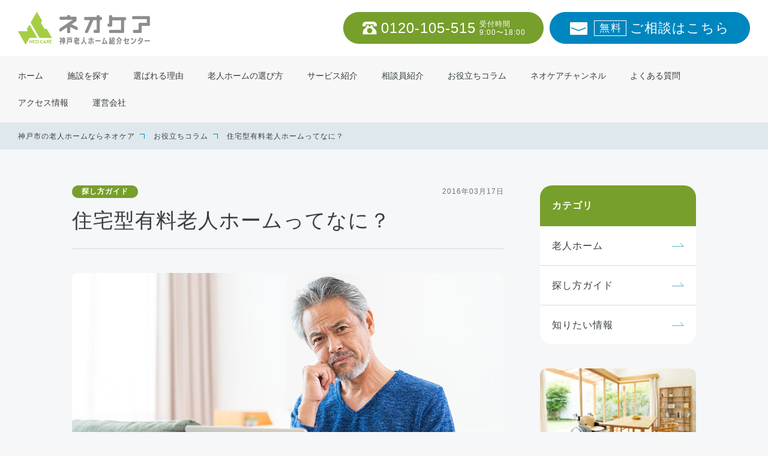

--- FILE ---
content_type: text/html; charset=UTF-8
request_url: https://kobe-roujinhome.jp/column/guide/entry-50/
body_size: 12750
content:
<!DOCTYPE html>
<html dir="ltr" lang="ja">
<head prefix="og: http://ogp.me/ns# fb: http://ogp.me/ns/fb# website: http://ogp.me/ns/website#">
<!-- Google Tag Manager -->
<script>(function(w,d,s,l,i){w[l]=w[l]||[];w[l].push({'gtm.start':
new Date().getTime(),event:'gtm.js'});var f=d.getElementsByTagName(s)[0],
j=d.createElement(s),dl=l!='dataLayer'?'&l='+l:'';j.async=true;j.src=
'https://www.googletagmanager.com/gtm.js?id='+i+dl;f.parentNode.insertBefore(j,f);
})(window,document,'script','dataLayer','GTM-KMV5S6G');</script>
<!-- End Google Tag Manager -->
<!-- meta -->
<meta charset="utf-8">
<meta name="viewport" content="width=device-width">
<!-- icon -->
<link rel="shortcut icon" href="https://kobe-roujinhome.jp/wp-content/themes/kobe-roujinhome/assets/images/_common/favicon.png">
<link rel="apple-touch-icon-precomposed" href="https://kobe-roujinhome.jp/wp-content/themes/kobe-roujinhome/assets/images/_common/touchicon.png">
<title>住宅型有料老人ホームってなに？｜神戸市の老人ホーム・介護施設ならネオケア</title>
<meta name='robots' content='max-image-preview:large' />
<link rel='dns-prefetch' href='//ajax.googleapis.com' />
<link rel='dns-prefetch' href='//cdn.jsdelivr.net' />
<link rel='dns-prefetch' href='//unpkg.com' />
<link rel="alternate" title="oEmbed (JSON)" type="application/json+oembed" href="https://kobe-roujinhome.jp/wp-json/oembed/1.0/embed?url=https%3A%2F%2Fkobe-roujinhome.jp%2Fcolumn%2Fguide%2Fentry-50%2F" />
<link rel="alternate" title="oEmbed (XML)" type="text/xml+oembed" href="https://kobe-roujinhome.jp/wp-json/oembed/1.0/embed?url=https%3A%2F%2Fkobe-roujinhome.jp%2Fcolumn%2Fguide%2Fentry-50%2F&#038;format=xml" />
<style id='wp-img-auto-sizes-contain-inline-css' type='text/css'>
img:is([sizes=auto i],[sizes^="auto," i]){contain-intrinsic-size:3000px 1500px}
/*# sourceURL=wp-img-auto-sizes-contain-inline-css */
</style>
<style id='wp-emoji-styles-inline-css' type='text/css'>

	img.wp-smiley, img.emoji {
		display: inline !important;
		border: none !important;
		box-shadow: none !important;
		height: 1em !important;
		width: 1em !important;
		margin: 0 0.07em !important;
		vertical-align: -0.1em !important;
		background: none !important;
		padding: 0 !important;
	}
/*# sourceURL=wp-emoji-styles-inline-css */
</style>
<style id='wp-block-library-inline-css' type='text/css'>
:root{--wp-block-synced-color:#7a00df;--wp-block-synced-color--rgb:122,0,223;--wp-bound-block-color:var(--wp-block-synced-color);--wp-editor-canvas-background:#ddd;--wp-admin-theme-color:#007cba;--wp-admin-theme-color--rgb:0,124,186;--wp-admin-theme-color-darker-10:#006ba1;--wp-admin-theme-color-darker-10--rgb:0,107,160.5;--wp-admin-theme-color-darker-20:#005a87;--wp-admin-theme-color-darker-20--rgb:0,90,135;--wp-admin-border-width-focus:2px}@media (min-resolution:192dpi){:root{--wp-admin-border-width-focus:1.5px}}.wp-element-button{cursor:pointer}:root .has-very-light-gray-background-color{background-color:#eee}:root .has-very-dark-gray-background-color{background-color:#313131}:root .has-very-light-gray-color{color:#eee}:root .has-very-dark-gray-color{color:#313131}:root .has-vivid-green-cyan-to-vivid-cyan-blue-gradient-background{background:linear-gradient(135deg,#00d084,#0693e3)}:root .has-purple-crush-gradient-background{background:linear-gradient(135deg,#34e2e4,#4721fb 50%,#ab1dfe)}:root .has-hazy-dawn-gradient-background{background:linear-gradient(135deg,#faaca8,#dad0ec)}:root .has-subdued-olive-gradient-background{background:linear-gradient(135deg,#fafae1,#67a671)}:root .has-atomic-cream-gradient-background{background:linear-gradient(135deg,#fdd79a,#004a59)}:root .has-nightshade-gradient-background{background:linear-gradient(135deg,#330968,#31cdcf)}:root .has-midnight-gradient-background{background:linear-gradient(135deg,#020381,#2874fc)}:root{--wp--preset--font-size--normal:16px;--wp--preset--font-size--huge:42px}.has-regular-font-size{font-size:1em}.has-larger-font-size{font-size:2.625em}.has-normal-font-size{font-size:var(--wp--preset--font-size--normal)}.has-huge-font-size{font-size:var(--wp--preset--font-size--huge)}.has-text-align-center{text-align:center}.has-text-align-left{text-align:left}.has-text-align-right{text-align:right}.has-fit-text{white-space:nowrap!important}#end-resizable-editor-section{display:none}.aligncenter{clear:both}.items-justified-left{justify-content:flex-start}.items-justified-center{justify-content:center}.items-justified-right{justify-content:flex-end}.items-justified-space-between{justify-content:space-between}.screen-reader-text{border:0;clip-path:inset(50%);height:1px;margin:-1px;overflow:hidden;padding:0;position:absolute;width:1px;word-wrap:normal!important}.screen-reader-text:focus{background-color:#ddd;clip-path:none;color:#444;display:block;font-size:1em;height:auto;left:5px;line-height:normal;padding:15px 23px 14px;text-decoration:none;top:5px;width:auto;z-index:100000}html :where(.has-border-color){border-style:solid}html :where([style*=border-top-color]){border-top-style:solid}html :where([style*=border-right-color]){border-right-style:solid}html :where([style*=border-bottom-color]){border-bottom-style:solid}html :where([style*=border-left-color]){border-left-style:solid}html :where([style*=border-width]){border-style:solid}html :where([style*=border-top-width]){border-top-style:solid}html :where([style*=border-right-width]){border-right-style:solid}html :where([style*=border-bottom-width]){border-bottom-style:solid}html :where([style*=border-left-width]){border-left-style:solid}html :where(img[class*=wp-image-]){height:auto;max-width:100%}:where(figure){margin:0 0 1em}html :where(.is-position-sticky){--wp-admin--admin-bar--position-offset:var(--wp-admin--admin-bar--height,0px)}@media screen and (max-width:600px){html :where(.is-position-sticky){--wp-admin--admin-bar--position-offset:0px}}

/*# sourceURL=wp-block-library-inline-css */
</style><style id='wp-block-paragraph-inline-css' type='text/css'>
.is-small-text{font-size:.875em}.is-regular-text{font-size:1em}.is-large-text{font-size:2.25em}.is-larger-text{font-size:3em}.has-drop-cap:not(:focus):first-letter{float:left;font-size:8.4em;font-style:normal;font-weight:100;line-height:.68;margin:.05em .1em 0 0;text-transform:uppercase}body.rtl .has-drop-cap:not(:focus):first-letter{float:none;margin-left:.1em}p.has-drop-cap.has-background{overflow:hidden}:root :where(p.has-background){padding:1.25em 2.375em}:where(p.has-text-color:not(.has-link-color)) a{color:inherit}p.has-text-align-left[style*="writing-mode:vertical-lr"],p.has-text-align-right[style*="writing-mode:vertical-rl"]{rotate:180deg}
/*# sourceURL=https://kobe-roujinhome.jp/wp-includes/blocks/paragraph/style.min.css */
</style>
<style id='global-styles-inline-css' type='text/css'>
:root{--wp--preset--aspect-ratio--square: 1;--wp--preset--aspect-ratio--4-3: 4/3;--wp--preset--aspect-ratio--3-4: 3/4;--wp--preset--aspect-ratio--3-2: 3/2;--wp--preset--aspect-ratio--2-3: 2/3;--wp--preset--aspect-ratio--16-9: 16/9;--wp--preset--aspect-ratio--9-16: 9/16;--wp--preset--color--black: #000000;--wp--preset--color--cyan-bluish-gray: #abb8c3;--wp--preset--color--white: #ffffff;--wp--preset--color--pale-pink: #f78da7;--wp--preset--color--vivid-red: #cf2e2e;--wp--preset--color--luminous-vivid-orange: #ff6900;--wp--preset--color--luminous-vivid-amber: #fcb900;--wp--preset--color--light-green-cyan: #7bdcb5;--wp--preset--color--vivid-green-cyan: #00d084;--wp--preset--color--pale-cyan-blue: #8ed1fc;--wp--preset--color--vivid-cyan-blue: #0693e3;--wp--preset--color--vivid-purple: #9b51e0;--wp--preset--gradient--vivid-cyan-blue-to-vivid-purple: linear-gradient(135deg,rgb(6,147,227) 0%,rgb(155,81,224) 100%);--wp--preset--gradient--light-green-cyan-to-vivid-green-cyan: linear-gradient(135deg,rgb(122,220,180) 0%,rgb(0,208,130) 100%);--wp--preset--gradient--luminous-vivid-amber-to-luminous-vivid-orange: linear-gradient(135deg,rgb(252,185,0) 0%,rgb(255,105,0) 100%);--wp--preset--gradient--luminous-vivid-orange-to-vivid-red: linear-gradient(135deg,rgb(255,105,0) 0%,rgb(207,46,46) 100%);--wp--preset--gradient--very-light-gray-to-cyan-bluish-gray: linear-gradient(135deg,rgb(238,238,238) 0%,rgb(169,184,195) 100%);--wp--preset--gradient--cool-to-warm-spectrum: linear-gradient(135deg,rgb(74,234,220) 0%,rgb(151,120,209) 20%,rgb(207,42,186) 40%,rgb(238,44,130) 60%,rgb(251,105,98) 80%,rgb(254,248,76) 100%);--wp--preset--gradient--blush-light-purple: linear-gradient(135deg,rgb(255,206,236) 0%,rgb(152,150,240) 100%);--wp--preset--gradient--blush-bordeaux: linear-gradient(135deg,rgb(254,205,165) 0%,rgb(254,45,45) 50%,rgb(107,0,62) 100%);--wp--preset--gradient--luminous-dusk: linear-gradient(135deg,rgb(255,203,112) 0%,rgb(199,81,192) 50%,rgb(65,88,208) 100%);--wp--preset--gradient--pale-ocean: linear-gradient(135deg,rgb(255,245,203) 0%,rgb(182,227,212) 50%,rgb(51,167,181) 100%);--wp--preset--gradient--electric-grass: linear-gradient(135deg,rgb(202,248,128) 0%,rgb(113,206,126) 100%);--wp--preset--gradient--midnight: linear-gradient(135deg,rgb(2,3,129) 0%,rgb(40,116,252) 100%);--wp--preset--font-size--small: 13px;--wp--preset--font-size--medium: 20px;--wp--preset--font-size--large: 36px;--wp--preset--font-size--x-large: 42px;--wp--preset--spacing--20: 0.44rem;--wp--preset--spacing--30: 0.67rem;--wp--preset--spacing--40: 1rem;--wp--preset--spacing--50: 1.5rem;--wp--preset--spacing--60: 2.25rem;--wp--preset--spacing--70: 3.38rem;--wp--preset--spacing--80: 5.06rem;--wp--preset--shadow--natural: 6px 6px 9px rgba(0, 0, 0, 0.2);--wp--preset--shadow--deep: 12px 12px 50px rgba(0, 0, 0, 0.4);--wp--preset--shadow--sharp: 6px 6px 0px rgba(0, 0, 0, 0.2);--wp--preset--shadow--outlined: 6px 6px 0px -3px rgb(255, 255, 255), 6px 6px rgb(0, 0, 0);--wp--preset--shadow--crisp: 6px 6px 0px rgb(0, 0, 0);}:where(.is-layout-flex){gap: 0.5em;}:where(.is-layout-grid){gap: 0.5em;}body .is-layout-flex{display: flex;}.is-layout-flex{flex-wrap: wrap;align-items: center;}.is-layout-flex > :is(*, div){margin: 0;}body .is-layout-grid{display: grid;}.is-layout-grid > :is(*, div){margin: 0;}:where(.wp-block-columns.is-layout-flex){gap: 2em;}:where(.wp-block-columns.is-layout-grid){gap: 2em;}:where(.wp-block-post-template.is-layout-flex){gap: 1.25em;}:where(.wp-block-post-template.is-layout-grid){gap: 1.25em;}.has-black-color{color: var(--wp--preset--color--black) !important;}.has-cyan-bluish-gray-color{color: var(--wp--preset--color--cyan-bluish-gray) !important;}.has-white-color{color: var(--wp--preset--color--white) !important;}.has-pale-pink-color{color: var(--wp--preset--color--pale-pink) !important;}.has-vivid-red-color{color: var(--wp--preset--color--vivid-red) !important;}.has-luminous-vivid-orange-color{color: var(--wp--preset--color--luminous-vivid-orange) !important;}.has-luminous-vivid-amber-color{color: var(--wp--preset--color--luminous-vivid-amber) !important;}.has-light-green-cyan-color{color: var(--wp--preset--color--light-green-cyan) !important;}.has-vivid-green-cyan-color{color: var(--wp--preset--color--vivid-green-cyan) !important;}.has-pale-cyan-blue-color{color: var(--wp--preset--color--pale-cyan-blue) !important;}.has-vivid-cyan-blue-color{color: var(--wp--preset--color--vivid-cyan-blue) !important;}.has-vivid-purple-color{color: var(--wp--preset--color--vivid-purple) !important;}.has-black-background-color{background-color: var(--wp--preset--color--black) !important;}.has-cyan-bluish-gray-background-color{background-color: var(--wp--preset--color--cyan-bluish-gray) !important;}.has-white-background-color{background-color: var(--wp--preset--color--white) !important;}.has-pale-pink-background-color{background-color: var(--wp--preset--color--pale-pink) !important;}.has-vivid-red-background-color{background-color: var(--wp--preset--color--vivid-red) !important;}.has-luminous-vivid-orange-background-color{background-color: var(--wp--preset--color--luminous-vivid-orange) !important;}.has-luminous-vivid-amber-background-color{background-color: var(--wp--preset--color--luminous-vivid-amber) !important;}.has-light-green-cyan-background-color{background-color: var(--wp--preset--color--light-green-cyan) !important;}.has-vivid-green-cyan-background-color{background-color: var(--wp--preset--color--vivid-green-cyan) !important;}.has-pale-cyan-blue-background-color{background-color: var(--wp--preset--color--pale-cyan-blue) !important;}.has-vivid-cyan-blue-background-color{background-color: var(--wp--preset--color--vivid-cyan-blue) !important;}.has-vivid-purple-background-color{background-color: var(--wp--preset--color--vivid-purple) !important;}.has-black-border-color{border-color: var(--wp--preset--color--black) !important;}.has-cyan-bluish-gray-border-color{border-color: var(--wp--preset--color--cyan-bluish-gray) !important;}.has-white-border-color{border-color: var(--wp--preset--color--white) !important;}.has-pale-pink-border-color{border-color: var(--wp--preset--color--pale-pink) !important;}.has-vivid-red-border-color{border-color: var(--wp--preset--color--vivid-red) !important;}.has-luminous-vivid-orange-border-color{border-color: var(--wp--preset--color--luminous-vivid-orange) !important;}.has-luminous-vivid-amber-border-color{border-color: var(--wp--preset--color--luminous-vivid-amber) !important;}.has-light-green-cyan-border-color{border-color: var(--wp--preset--color--light-green-cyan) !important;}.has-vivid-green-cyan-border-color{border-color: var(--wp--preset--color--vivid-green-cyan) !important;}.has-pale-cyan-blue-border-color{border-color: var(--wp--preset--color--pale-cyan-blue) !important;}.has-vivid-cyan-blue-border-color{border-color: var(--wp--preset--color--vivid-cyan-blue) !important;}.has-vivid-purple-border-color{border-color: var(--wp--preset--color--vivid-purple) !important;}.has-vivid-cyan-blue-to-vivid-purple-gradient-background{background: var(--wp--preset--gradient--vivid-cyan-blue-to-vivid-purple) !important;}.has-light-green-cyan-to-vivid-green-cyan-gradient-background{background: var(--wp--preset--gradient--light-green-cyan-to-vivid-green-cyan) !important;}.has-luminous-vivid-amber-to-luminous-vivid-orange-gradient-background{background: var(--wp--preset--gradient--luminous-vivid-amber-to-luminous-vivid-orange) !important;}.has-luminous-vivid-orange-to-vivid-red-gradient-background{background: var(--wp--preset--gradient--luminous-vivid-orange-to-vivid-red) !important;}.has-very-light-gray-to-cyan-bluish-gray-gradient-background{background: var(--wp--preset--gradient--very-light-gray-to-cyan-bluish-gray) !important;}.has-cool-to-warm-spectrum-gradient-background{background: var(--wp--preset--gradient--cool-to-warm-spectrum) !important;}.has-blush-light-purple-gradient-background{background: var(--wp--preset--gradient--blush-light-purple) !important;}.has-blush-bordeaux-gradient-background{background: var(--wp--preset--gradient--blush-bordeaux) !important;}.has-luminous-dusk-gradient-background{background: var(--wp--preset--gradient--luminous-dusk) !important;}.has-pale-ocean-gradient-background{background: var(--wp--preset--gradient--pale-ocean) !important;}.has-electric-grass-gradient-background{background: var(--wp--preset--gradient--electric-grass) !important;}.has-midnight-gradient-background{background: var(--wp--preset--gradient--midnight) !important;}.has-small-font-size{font-size: var(--wp--preset--font-size--small) !important;}.has-medium-font-size{font-size: var(--wp--preset--font-size--medium) !important;}.has-large-font-size{font-size: var(--wp--preset--font-size--large) !important;}.has-x-large-font-size{font-size: var(--wp--preset--font-size--x-large) !important;}
/*# sourceURL=global-styles-inline-css */
</style>

<style id='classic-theme-styles-inline-css' type='text/css'>
/*! This file is auto-generated */
.wp-block-button__link{color:#fff;background-color:#32373c;border-radius:9999px;box-shadow:none;text-decoration:none;padding:calc(.667em + 2px) calc(1.333em + 2px);font-size:1.125em}.wp-block-file__button{background:#32373c;color:#fff;text-decoration:none}
/*# sourceURL=/wp-includes/css/classic-themes.min.css */
</style>
<link rel='stylesheet' id='style_swiper-css' href='//cdn.jsdelivr.net/npm/swiper@9/swiper-bundle.min.css?ver=6.9' type='text/css' media='all' />
<link rel='stylesheet' id='style_scroll_hint-css' href='//unpkg.com/scroll-hint@latest/css/scroll-hint.css?ver=6.9' type='text/css' media='all' />
<link rel='stylesheet' id='style-css' href='https://kobe-roujinhome.jp/wp-content/themes/kobe-roujinhome/assets/css/style.min.css?2312&#038;ver=6.9' type='text/css' media='all' />
<link rel="https://api.w.org/" href="https://kobe-roujinhome.jp/wp-json/" /><link rel="alternate" title="JSON" type="application/json" href="https://kobe-roujinhome.jp/wp-json/wp/v2/column/3494" /><link rel="EditURI" type="application/rsd+xml" title="RSD" href="https://kobe-roujinhome.jp/xmlrpc.php?rsd" />
<meta name="generator" content="WordPress 6.9" />
<link rel='shortlink' href='https://kobe-roujinhome.jp/?p=3494' />
<link rel="canonical" href="https://kobe-roujinhome.jp/column/guide/entry-50/">
<meta name="description" content="神戸市で老人ホームをお探しの方はネオケアへ。住宅型有料老人ホームってなに？。神戸市をはじめ、尼崎、明石、加古川、姫路で入居希望者のご紹介をさせていただいております。">
<meta property="og:locale" content="ja_JP">
<meta property="og:title" content="住宅型有料老人ホームってなに？｜神戸市の老人ホーム・介護施設ならネオケア">
<meta property="og:description" content="神戸市で老人ホームをお探しの方はネオケアへ。住宅型有料老人ホームってなに？。神戸市をはじめ、尼崎、明石、加古川、姫路で入居希望者のご紹介をさせていただいております。">
<meta property="og:url" content="https://kobe-roujinhome.jp/column/guide/entry-50/">
<meta property="og:image" content="https://kobe-roujinhome.jp/wp-content/uploads/2023/07/entry-50.jpg">
<meta property="og:image:width" content="1200">
<meta property="og:image:height" content="630">
<meta property="og:image:type" content="image/png">
<meta property="og:site_name" content="神戸市の老人ホーム・介護施設ならネオケア">
<meta property="og:type" content="website">
<meta name="twitter:card" content="summary_large_image">
<meta name="twitter:image" content="https://kobe-roujinhome.jp/wp-content/uploads/2023/07/entry-50.jpg"><style id="wpforms-css-vars-root">
				:root {
					--wpforms-field-border-radius: 3px;
--wpforms-field-background-color: #ffffff;
--wpforms-field-border-color: rgba( 0, 0, 0, 0.25 );
--wpforms-field-text-color: rgba( 0, 0, 0, 0.7 );
--wpforms-label-color: rgba( 0, 0, 0, 0.85 );
--wpforms-label-sublabel-color: rgba( 0, 0, 0, 0.55 );
--wpforms-label-error-color: #d63637;
--wpforms-button-border-radius: 3px;
--wpforms-button-background-color: #066aab;
--wpforms-button-text-color: #ffffff;
--wpforms-field-size-input-height: 43px;
--wpforms-field-size-input-spacing: 15px;
--wpforms-field-size-font-size: 16px;
--wpforms-field-size-line-height: 19px;
--wpforms-field-size-padding-h: 14px;
--wpforms-field-size-checkbox-size: 16px;
--wpforms-field-size-sublabel-spacing: 5px;
--wpforms-field-size-icon-size: 1;
--wpforms-label-size-font-size: 16px;
--wpforms-label-size-line-height: 19px;
--wpforms-label-size-sublabel-font-size: 14px;
--wpforms-label-size-sublabel-line-height: 17px;
--wpforms-button-size-font-size: 17px;
--wpforms-button-size-height: 41px;
--wpforms-button-size-padding-h: 15px;
--wpforms-button-size-margin-top: 10px;

				}
			</style></head>
<body>
<!-- Google Tag Manager (noscript) -->
<noscript><iframe src="https://www.googletagmanager.com/ns.html?id=GTM-KMV5S6G"
height="0" width="0" style="display:none;visibility:hidden"></iframe></noscript>
<!-- End Google Tag Manager (noscript) -->
<header role="banner" class="l-header js-header">
  <div class="l-header__head">
	  	 <div class="l-header__logo">
      <a href="https://kobe-roujinhome.jp/"><img src="https://kobe-roujinhome.jp/wp-content/themes/kobe-roujinhome/assets/images/_common/logo-header01.png" alt="神戸老人ホーム紹介センター｜ネオケア"></a>
    </div>
	 
   
    <div class="l-header__contact">
      <p>
        <a class="c-button-tel" href="tel:0120-105-515">0120-105-515<span>受付時間<br>9:00〜18:00</span></a>
      </p>
      <p>
        <a class="c-button-mail" href="https://kobe-roujinhome.jp/contact/"><span>無料</span>ご相談はこちら</a>
      </p>
    </div>
    <div class="l-header__ctrl">
      <div class="l-header__ctrl__contact">
        <p><a href="tel:0120-105-515">Tel</a></p>
        <p><a href="https://kobe-roujinhome.jp/contact/">Mail</a></p>
      </div>
      <div class="l-header__ctrl__hum js-header-menu">
        <div>
          <span></span>
          <span></span>
          <span></span>
        </div>
      </div>
    </div>
  </div>
  <nav role="navigation" class="l-header__nav">
    <ul class="l-header__nav__menu">
      <li><a href="https://kobe-roujinhome.jp/"><span>ホーム</span></a></li>
      <li><a href="https://kobe-roujinhome.jp/list/"><span>施設を探す</span></a></li>
      <li><a href="https://kobe-roujinhome.jp/about/"><span>選ばれる理由</span></a></li>
      <li><a href="https://kobe-roujinhome.jp/howto/"><span>老人ホームの選び方</span></a></li>
      <li><a href="https://kobe-roujinhome.jp/flow/"><span>サービス紹介</span></a></li>
		<li><a href="https://kobe-roujinhome.jp/counselor/"><span>相談員紹介</span></a></li>
      <li><a href="https://kobe-roujinhome.jp/column/"><span>お役立ちコラム</span></a></li>
		<li><a href="https://kobe-roujinhome.jp/youtube/"><span>ネオケアチャンネル</span></a></li>
      <li><a href="https://kobe-roujinhome.jp/faq/"><span>よくある質問</span></a></li>
		<li><a href="https://kobe-roujinhome.jp/access/"><span>アクセス情報</span></a></li>
      <li><a href="https://kobe-roujinhome.jp/company/"><span>運営会社</span></a></li>
		

    </ul>
    <div class="l-header__nav__contact">
      <p>
        <a class="c-button-tel -nav" href="tel:0120-105-515">0120-105-515<span>受付時間<br>9:00〜18:00</span></a>
      </p>
      <p>
        <a class="c-button-mail -nav" href="https://kobe-roujinhome.jp/contact/"><span>無料</span>ご相談はこちら</a>
      </p>
		<p class="nav-radio-bnr">
			 <a href="https://kobe-roujinhome.jp/radio/">
        <img src="https://kobe-roujinhome.jp/wp-content/themes/kobe-roujinhome/assets/images/front/bnr-radio-pc.jpg" alt="ラジオ：あんしんガイド"></a>
				  <a href="https://kobe-roujinhome.jp/youtube/" style="margin-top:10px;display: block;">
        <img src="https://kobe-roujinhome.jp/wp-content/themes/kobe-roujinhome/assets/images/front/bnr-youtube.png" alt="Youtube：ネオケアチャンネル"></a>
      </p>
    </div>
  </nav>
</header><link href="https://kobe-roujinhome.jp/wp-content/themes/kobe-roujinhome/assets/css/column.css" rel="stylesheet" type="text/css" />
<div class="l-container" role="main">
	<div class="c-breadcrumb u-device-pc">
		<ol>
			<li><a href="https://kobe-roujinhome.jp/">神戸市の老人ホームならネオケア</a></li>
			<li><a href="https://kobe-roujinhome.jp/column/">お役立ちコラム</a></li>
			<li>住宅型有料老人ホームってなに？</li>
		</ol>
	</div>
	<!-- c-breadcrumb -->
	<div class="l-wrapper">
		<div class="p-post">
			<div class="p-post__container">
				<main class="p-post__main">
										<article class="p-post-single">
						<div class="p-post-single__head">
							<div class="p-post-single__information">
																<div class="p-post-single__category">
									<ul>
										<li><a href="https://kobe-roujinhome.jp/column/guide/">探し方ガイド</a></li>
									</ul>
								</div>
																<time class="p-post-single__time" datetime="2016-03-17">2016年03月17日</time>
							</div>
							<h1 class="p-post-single__title">住宅型有料老人ホームってなに？</h1>
						</div>
						<div class="p-post-single__main">
							<img width="960" height="540" src="https://kobe-roujinhome.jp/wp-content/uploads/2023/07/entry-50.jpg" class="attachment-post-thumbnail size-post-thumbnail wp-post-image" alt="住宅型有料老人ホームってなに？" decoding="async" fetchpriority="high" srcset="https://kobe-roujinhome.jp/wp-content/uploads/2023/07/entry-50.jpg 960w, https://kobe-roujinhome.jp/wp-content/uploads/2023/07/entry-50-300x169.jpg 300w, https://kobe-roujinhome.jp/wp-content/uploads/2023/07/entry-50-768x432.jpg 768w" sizes="(max-width: 960px) 100vw, 960px" />						</div>
						<div class="p-post-single__foot c-editor">
							
<p>老人ホームを探す際には目的に応じた施設を選択できるよう、施設の種類についても確認をしておくことをオススメします。<br>施設の中に「住宅型有料老人ホーム」がありますがも、これはどのような施設なのでしょうか。</p>



<p>・住宅型有料老人ホームについて<br>住宅型有料老人ホームというのは、民間企業が直接運営・管理を行っている介護施設のことです。<br>介護付有料老人ホームと比べて、介護程度が軽い方、自立可能な高齢者が対象となっています、<br>施設では介護スタッフが常駐していませんので、入居者に介護が必要になった時は訪問介護などの在宅サービスを利用します。<br>そのため住宅型有料老人ホームは、入居者が要介護の状態になっても生活できます。<br>施設では「特定施設入居者生活介護」の指定を受けていませんので、提起するサービスが増加すると介護付施設と比べて利用料金がかさむ場合もあります。<br>また入居者の要介護度が高くなれば、退去要求が出されることもありまので注意が必要です。<br>住宅型有料老人ホームに入居の際は、入居一時金と月額の利用料金が必要です。<br>施設の規模や場所、地域、設備などによって費用も異なってきます。<br>入居一時金は無料のところもあれば、数千万円かかるところもあり、月額の利用料金については10万～30万円程度と幅があります。<br>最近は入居時一時金を無料にして、月額の利用料金を高めに設定した施設も多いようです。</p>



<p>・メリット・デメリットについて<br>住宅型有料老人ホームには、メリット、デメリットがあります。<br>まずメリットですが、施設では設備やレクリエーションなどのイベントが充実していることです。<br>そのため入居者は快適な毎日を送れます。また介護付きの施設と比べて、毎月の利用料金が割安となっています。<br>また施設では外部サービスを利用できますので、要介護の方でも大丈夫です。各自の要介護状態に応じて対応できます。<br>これら外部サービスを利用すれば、入居者の健康状態も管理できます。<br>次にデメリットです。入居者が重度の介護状態になれば、退去を求められることがあることです。介護が重度の場合、基本的に生活できません。<br>また要介護度が高くなれば、介護サービス料金も割高になります。全体的に入居費用が高くなっています。</p>



<p>住宅型有料老人ホームを希望する人も多いと思いますが、入居する際はメリット・デメリットを把握しておくことが大切です。<br>また入居一時金や毎月の利用料金についても施設によって差がありますので、施設同士を比較検討としておくと良いでしょう。</p>
						</div>
					</article>
					<!-- p-post-single -->
									</main>
				<aside class="p-post__side">
					<div class="p-post-sidebar">
    <div class="p-post-sidebar-category">
    <p class="p-post-sidebar-category__head">カテゴリ</p>
    <ul class="p-post-sidebar-category__main">
      <li><a href="https://kobe-roujinhome.jp/column/nursinghome/">老人ホーム</a></li><li><a href="https://kobe-roujinhome.jp/column/guide/">探し方ガイド</a></li><li><a href="https://kobe-roujinhome.jp/column/knowledge/">知りたい情報</a></li>    </ul>
  </div>
  <!-- p-post-sidebar-category -->
  
  <div class="p-post-sidebar-content">
    <ul class="p-post-sidebar-content__main">
      <li><a href="https://kobe-roujinhome.jp/howto/">
        <figure>
          <img src="https://kobe-roujinhome.jp/wp-content/themes/kobe-roujinhome/assets/images/_common/img-sidebar01.jpg" alt="老人ホームの選び方">
        </figure>
        <p>老人ホームの選び方</p>
      </a></li>
      <li><a href="https://kobe-roujinhome.jp/voice/">
        <figure>
          <img src="https://kobe-roujinhome.jp/wp-content/themes/kobe-roujinhome/assets/images/_common/img-sidebar02.jpg" alt="ご利用者の声">
        </figure>
        <p>ご利用者の声</p>
      </a></li>
      <li><a href="https://kobe-roujinhome.jp/faq/">
        <figure>
          <img src="https://kobe-roujinhome.jp/wp-content/themes/kobe-roujinhome/assets/images/_common/img-sidebar03.jpg" alt="よくある質問">
        </figure>
        <p>よくある質問</p>
      </a></li>
		<li><a href="https://kobe-roujinhome.jp/radio/">
        <figure>
          <img src="https://kobe-roujinhome.jp/wp-content/themes/kobe-roujinhome/assets/images/front/bnr-radio-sp.jpg" alt="ラジオ：あんしんガイド
">
        </figure>
        <p>ラジオ：あんしんガイド</p>
      </a></li>
		<li><a href="https://kobe-roujinhome.jp/youtube/">
        <figure>
          <img src="https://kobe-roujinhome.jp/wp-content/themes/kobe-roujinhome/assets/images/front/bnr-youtube-side.png" alt="Youtube：ネオケアチャンネル">
        </figure>
        <p style="font-size: 1.4rem;padding: 20px 10px;">Youtube:ネオケアチャンネル</p>
      </a></li>
    </ul>
  </div>
  <!-- p-post-sidebar-content -->

</div>
<!-- p-post-sidebar -->				</aside>
			</div>
		</div>
		<!-- p-post -->
	</div>
	<!-- l-wrapper -->

		<section class="c-layout-information -slider">
		<div class="c-layout-information__container">
			<h2 class="c-layout-information__head">関連記事</h2>
			<div class="c-layout-information__main">
				<div class="c-panel-relation">
					<div class="c-panel-relation__container swiper js-swiper-post">
						<div class="c-panel-relation__inner swiper-wrapper">
														<div class="c-panel-relation__item swiper-slide">
								<a class="c-panel-relation__link" href="https://kobe-roujinhome.jp/column/guide/entry-92/">
									<div class="c-panel-relation__img">
										<img width="960" height="540" src="https://kobe-roujinhome.jp/wp-content/uploads/2023/07/entry-92.jpg" class="attachment-post-thumbnail size-post-thumbnail wp-post-image" alt="小規模多機能型居宅介護に住んでいるおじいちゃん・おばあちゃんにはどうやって会いに行けばいいの？" decoding="async" loading="lazy" srcset="https://kobe-roujinhome.jp/wp-content/uploads/2023/07/entry-92.jpg 960w, https://kobe-roujinhome.jp/wp-content/uploads/2023/07/entry-92-300x169.jpg 300w, https://kobe-roujinhome.jp/wp-content/uploads/2023/07/entry-92-768x432.jpg 768w" sizes="auto, (max-width: 960px) 100vw, 960px" />									</div>
									<div class="c-panel-relation__main">
										<h3>小規模多機能型居宅介護に住んでいるおじいちゃん・おばあちゃんにはどうやって会いに行けばいいの？</h3>
										<time datetime="2016-04-12">2016年04月12日</time>
									</div>
								</a>
							</div>
														<div class="c-panel-relation__item swiper-slide">
								<a class="c-panel-relation__link" href="https://kobe-roujinhome.jp/column/guide/entry-93/">
									<div class="c-panel-relation__img">
										<img width="960" height="540" src="https://kobe-roujinhome.jp/wp-content/uploads/2023/07/entry-93.jpg" class="attachment-post-thumbnail size-post-thumbnail wp-post-image" alt="短期入所療養介護に住んでいるおじいちゃん・おばあちゃんにはどうやって会いに行けばいいの？" decoding="async" loading="lazy" srcset="https://kobe-roujinhome.jp/wp-content/uploads/2023/07/entry-93.jpg 960w, https://kobe-roujinhome.jp/wp-content/uploads/2023/07/entry-93-300x169.jpg 300w, https://kobe-roujinhome.jp/wp-content/uploads/2023/07/entry-93-768x432.jpg 768w" sizes="auto, (max-width: 960px) 100vw, 960px" />									</div>
									<div class="c-panel-relation__main">
										<h3>短期入所療養介護に住んでいるおじいちゃん・おばあちゃんにはどうやって会いに行けばいいの？</h3>
										<time datetime="2016-04-12">2016年04月12日</time>
									</div>
								</a>
							</div>
														<div class="c-panel-relation__item swiper-slide">
								<a class="c-panel-relation__link" href="https://kobe-roujinhome.jp/column/guide/entry-94/">
									<div class="c-panel-relation__img">
										<img width="960" height="540" src="https://kobe-roujinhome.jp/wp-content/uploads/2023/07/entry-94.jpg" class="attachment-post-thumbnail size-post-thumbnail wp-post-image" alt="おじいちゃんに老人ホームに住んでほしいんだけど、どうやって説得すればいい？" decoding="async" loading="lazy" srcset="https://kobe-roujinhome.jp/wp-content/uploads/2023/07/entry-94.jpg 960w, https://kobe-roujinhome.jp/wp-content/uploads/2023/07/entry-94-300x169.jpg 300w, https://kobe-roujinhome.jp/wp-content/uploads/2023/07/entry-94-768x432.jpg 768w" sizes="auto, (max-width: 960px) 100vw, 960px" />									</div>
									<div class="c-panel-relation__main">
										<h3>おじいちゃんに老人ホームに住んでほしいんだけど、どうやって説得すればいい？</h3>
										<time datetime="2016-04-12">2016年04月12日</time>
									</div>
								</a>
							</div>
														<div class="c-panel-relation__item swiper-slide">
								<a class="c-panel-relation__link" href="https://kobe-roujinhome.jp/column/guide/entry-95/">
									<div class="c-panel-relation__img">
										<img width="960" height="540" src="https://kobe-roujinhome.jp/wp-content/uploads/2023/07/entry-95.jpg" class="attachment-post-thumbnail size-post-thumbnail wp-post-image" alt="どれがいい介護施設なのかわかりません！" decoding="async" loading="lazy" srcset="https://kobe-roujinhome.jp/wp-content/uploads/2023/07/entry-95.jpg 960w, https://kobe-roujinhome.jp/wp-content/uploads/2023/07/entry-95-300x169.jpg 300w, https://kobe-roujinhome.jp/wp-content/uploads/2023/07/entry-95-768x432.jpg 768w" sizes="auto, (max-width: 960px) 100vw, 960px" />									</div>
									<div class="c-panel-relation__main">
										<h3>どれがいい介護施設なのかわかりません！</h3>
										<time datetime="2016-04-12">2016年04月12日</time>
									</div>
								</a>
							</div>
														<div class="c-panel-relation__item swiper-slide">
								<a class="c-panel-relation__link" href="https://kobe-roujinhome.jp/column/guide/entry-96/">
									<div class="c-panel-relation__img">
										<img width="960" height="540" src="https://kobe-roujinhome.jp/wp-content/uploads/2023/07/entry-96.jpg" class="attachment-post-thumbnail size-post-thumbnail wp-post-image" alt="一番安い老人ホームの種類はどれ？" decoding="async" loading="lazy" srcset="https://kobe-roujinhome.jp/wp-content/uploads/2023/07/entry-96.jpg 960w, https://kobe-roujinhome.jp/wp-content/uploads/2023/07/entry-96-300x169.jpg 300w, https://kobe-roujinhome.jp/wp-content/uploads/2023/07/entry-96-768x432.jpg 768w" sizes="auto, (max-width: 960px) 100vw, 960px" />									</div>
									<div class="c-panel-relation__main">
										<h3>一番安い老人ホームの種類はどれ？</h3>
										<time datetime="2016-04-12">2016年04月12日</time>
									</div>
								</a>
							</div>
														<div class="c-panel-relation__item swiper-slide">
								<a class="c-panel-relation__link" href="https://kobe-roujinhome.jp/column/guide/entry-97/">
									<div class="c-panel-relation__img">
										<img width="960" height="540" src="https://kobe-roujinhome.jp/wp-content/uploads/2023/07/entry-97.jpg" class="attachment-post-thumbnail size-post-thumbnail wp-post-image" alt="老人ホームに住んでいるおじいちゃんおばあちゃんへの連絡手段は？" decoding="async" loading="lazy" srcset="https://kobe-roujinhome.jp/wp-content/uploads/2023/07/entry-97.jpg 960w, https://kobe-roujinhome.jp/wp-content/uploads/2023/07/entry-97-300x169.jpg 300w, https://kobe-roujinhome.jp/wp-content/uploads/2023/07/entry-97-768x432.jpg 768w" sizes="auto, (max-width: 960px) 100vw, 960px" />									</div>
									<div class="c-panel-relation__main">
										<h3>老人ホームに住んでいるおじいちゃんおばあちゃんへの連絡手段は？</h3>
										<time datetime="2016-04-12">2016年04月12日</time>
									</div>
								</a>
							</div>
														<div class="c-panel-relation__item swiper-slide">
								<a class="c-panel-relation__link" href="https://kobe-roujinhome.jp/column/guide/entry-98/">
									<div class="c-panel-relation__img">
										<img width="960" height="540" src="https://kobe-roujinhome.jp/wp-content/uploads/2023/07/entry-98.jpg" class="attachment-post-thumbnail size-post-thumbnail wp-post-image" alt="老人ホームって何歳から入れるの？" decoding="async" loading="lazy" srcset="https://kobe-roujinhome.jp/wp-content/uploads/2023/07/entry-98.jpg 960w, https://kobe-roujinhome.jp/wp-content/uploads/2023/07/entry-98-300x169.jpg 300w, https://kobe-roujinhome.jp/wp-content/uploads/2023/07/entry-98-768x432.jpg 768w" sizes="auto, (max-width: 960px) 100vw, 960px" />									</div>
									<div class="c-panel-relation__main">
										<h3>老人ホームって何歳から入れるの？</h3>
										<time datetime="2016-04-12">2016年04月12日</time>
									</div>
								</a>
							</div>
														<div class="c-panel-relation__item swiper-slide">
								<a class="c-panel-relation__link" href="https://kobe-roujinhome.jp/column/guide/entry-99/">
									<div class="c-panel-relation__img">
										<img width="960" height="540" src="https://kobe-roujinhome.jp/wp-content/uploads/2023/07/entry-99.jpg" class="attachment-post-thumbnail size-post-thumbnail wp-post-image" alt="認知症の症状が改善すると、老人ホームから追い出されるって本当？" decoding="async" loading="lazy" srcset="https://kobe-roujinhome.jp/wp-content/uploads/2023/07/entry-99.jpg 960w, https://kobe-roujinhome.jp/wp-content/uploads/2023/07/entry-99-300x169.jpg 300w, https://kobe-roujinhome.jp/wp-content/uploads/2023/07/entry-99-768x432.jpg 768w" sizes="auto, (max-width: 960px) 100vw, 960px" />									</div>
									<div class="c-panel-relation__main">
										<h3>認知症の症状が改善すると、老人ホームから追い出されるって本当？</h3>
										<time datetime="2016-04-12">2016年04月12日</time>
									</div>
								</a>
							</div>
														<div class="c-panel-relation__item swiper-slide">
								<a class="c-panel-relation__link" href="https://kobe-roujinhome.jp/column/guide/entry-100/">
									<div class="c-panel-relation__img">
										<img width="960" height="540" src="https://kobe-roujinhome.jp/wp-content/uploads/2023/07/entry-100.jpg" class="attachment-post-thumbnail size-post-thumbnail wp-post-image" alt="おじいちゃんおばあちゃんの死に目には会いたいのだけれど、連絡してくれるの？" decoding="async" loading="lazy" srcset="https://kobe-roujinhome.jp/wp-content/uploads/2023/07/entry-100.jpg 960w, https://kobe-roujinhome.jp/wp-content/uploads/2023/07/entry-100-300x169.jpg 300w, https://kobe-roujinhome.jp/wp-content/uploads/2023/07/entry-100-768x432.jpg 768w" sizes="auto, (max-width: 960px) 100vw, 960px" />									</div>
									<div class="c-panel-relation__main">
										<h3>おじいちゃんおばあちゃんの死に目には会いたいのだけれど、連絡してくれるの？</h3>
										<time datetime="2016-04-12">2016年04月12日</time>
									</div>
								</a>
							</div>
														<div class="c-panel-relation__item swiper-slide">
								<a class="c-panel-relation__link" href="https://kobe-roujinhome.jp/column/guide/entry-101/">
									<div class="c-panel-relation__img">
										<img width="960" height="540" src="https://kobe-roujinhome.jp/wp-content/uploads/2023/07/entry-101.jpg" class="attachment-post-thumbnail size-post-thumbnail wp-post-image" alt="ガーデニングが趣味だったおじいちゃん。自然が感じられる老人ホームってある？" decoding="async" loading="lazy" srcset="https://kobe-roujinhome.jp/wp-content/uploads/2023/07/entry-101.jpg 960w, https://kobe-roujinhome.jp/wp-content/uploads/2023/07/entry-101-300x169.jpg 300w, https://kobe-roujinhome.jp/wp-content/uploads/2023/07/entry-101-768x432.jpg 768w" sizes="auto, (max-width: 960px) 100vw, 960px" />									</div>
									<div class="c-panel-relation__main">
										<h3>ガーデニングが趣味だったおじいちゃん。自然が感じられる老人ホームってある？</h3>
										<time datetime="2016-04-12">2016年04月12日</time>
									</div>
								</a>
							</div>
													</div>
						<div class="swiper-pagination"></div>
					</div>
					<div class="swiper-button-next"></div>
					<div class="swiper-button-prev"></div>
				</div>
				<!-- c-panel-relation -->
			</div>
		</div>
	</section>
	<!-- c-layout-information -->
	
	<form action="https://kobe-roujinhome.jp/list/" method="get">
<div class="c-layout-search js-contact-fixed-end">
  <div class="c-layout-search__container">
    <div class="c-layout-search__head"><strong>施設一覧</strong></div>
    <div class="c-layout-search__main">
            <div class="c-layout-search__block">
        <div class="c-layout-search__title">
          <div class="c-heading-search -modifier">
            <i><img src="https://kobe-roujinhome.jp/wp-content/themes/kobe-roujinhome/assets/images/_common/icon-search-area01.svg" alt=""></i>
            <p>エリアから探す</p>
          </div>
        </div>
        <div class="c-layout-search__button">
                      <li><a href="https://kobe-roujinhome.jp/list/?area%5B%5D=higashinada">東灘区</a></li>
                      <li><a href="https://kobe-roujinhome.jp/list/?area%5B%5D=nada">灘区</a></li>
                      <li><a href="https://kobe-roujinhome.jp/list/?area%5B%5D=chuo">中央区</a></li>
                      <li><a href="https://kobe-roujinhome.jp/list/?area%5B%5D=hyogo">兵庫区</a></li>
                      <li><a href="https://kobe-roujinhome.jp/list/?area%5B%5D=kita">北区</a></li>
                      <li><a href="https://kobe-roujinhome.jp/list/?area%5B%5D=nagata">長田区</a></li>
                      <li><a href="https://kobe-roujinhome.jp/list/?area%5B%5D=suma">須磨区</a></li>
                      <li><a href="https://kobe-roujinhome.jp/list/?area%5B%5D=tarumi">垂水区</a></li>
                      <li><a href="https://kobe-roujinhome.jp/list/?area%5B%5D=nishi">西区</a></li>
                      <li><a href="https://kobe-roujinhome.jp/list/?area%5B%5D=ashiya">芦屋</a></li>
                      <li><a href="https://kobe-roujinhome.jp/list/?area%5B%5D=nishinomiya">西宮</a></li>
                      <li><a href="https://kobe-roujinhome.jp/list/?area%5B%5D=other">その他（尼崎・明石・加古川・姫路・他）</a></li>
                  </div>
      </div>
      
            <div class="c-layout-search__block">
        <div class="c-layout-search__title">
          <div class="c-heading-search -modifier">
            <i><img src="https://kobe-roujinhome.jp/wp-content/themes/kobe-roujinhome/assets/images/_common/icon-search-type01.svg" alt=""></i>
            <p>
            老人ホーム・介護施設を施設の種類から探す</p>
          </div>
        </div>
        <div class="c-layout-search__button">
                      <li><button type="submit" name="shisetsu[]" value="kaigoyuryo">介護付有料老人ホーム</button></li>
                      <li><button type="submit" name="shisetsu[]" value="servicejutaku">サービス付高齢者向け住宅</button></li>
                      <li><button type="submit" name="shisetsu[]" value="jutakugata">住宅型有料老人ホーム</button></li>
                      <li><button type="submit" name="shisetsu[]" value="grouphome">グループホーム</button></li>
                      <li><button type="submit" name="shisetsu[]" value="carehouse">ケアハウス</button></li>
                      <li><button type="submit" name="shisetsu[]" value="other">その他</button></li>
                  </div>
      </div>
      
            <div class="c-layout-search__block">
        <div class="c-layout-search__title">
          <div class="c-heading-search -modifier">
            <i><img src="https://kobe-roujinhome.jp/wp-content/themes/kobe-roujinhome/assets/images/_common/icon-search-condition01.svg" alt=""></i>
            <p>
            老人ホーム・介護施設を入居条件から探す</p>
          </div>
        </div>
        <div class="c-layout-search__button">
                      <li><button type="submit" name="joken[]" value="jiritsu">自立</button></li>
                      <li><button type="submit" name="joken[]" value="youshien">要支援</button></li>
                      <li><button type="submit" name="joken[]" value="youkaigo">要介護</button></li>
                  </div>
      </div>
            
            <div class="c-layout-search__block">
        <div class="c-layout-search__title">
          <div class="c-heading-search -modifier">
            <i><img src="https://kobe-roujinhome.jp/wp-content/themes/kobe-roujinhome/assets/images/_common/icon-search-price01.svg" alt=""></i>
            <p>
            老人ホーム・介護施設を入居時の費用から探す</p>
          </div>
        </div>
        <div class="c-layout-search__button">
                      <li><button type="submit" name="price_eu" value="100000">〜10万円</button></li>
                      <li><button type="submit" name="price_eu" value="500000">〜50万円</button></li>
                      <li><button type="submit" name="price_eu" value="1000000">〜100万円</button></li>
                      <li><button type="submit" name="price_eu" value="1500000">〜150万円</button></li>
                      <li><button type="submit" name="price_eu" value="2000000">〜200万円</button></li>
                      <li><button type="submit" name="price_eu" value="2500000">〜250万円</button></li>
                      <li><button type="submit" name="price_eu" value="3000000">〜300万円</button></li>
                      <li><button type="submit" name="price_eu" value="5000000">〜500万円</button></li>
                      <li><button type="submit" name="price_eu" value="10000000">〜1000万円</button></li>
                      <li><button type="submit" name="price_eu" value="20000000">～2000万円</button></li>
                      <li><button type="submit" name="price_eu" value="50000000">～5000万円</button></li>
                      <li><button type="submit" name="price_eu" value="100000000">～1億円</button></li>
                      <li><button type="submit" name="price_eu" value="200000000">～2億円</button></li>
                  </div>
      </div>
      
            <div class="c-layout-search__block">
        <div class="c-layout-search__title">
          <div class="c-heading-search -modifier">
            <i><img src="https://kobe-roujinhome.jp/wp-content/themes/kobe-roujinhome/assets/images/_common/icon-search-schedule01.svg" alt=""></i>
            <p>
            老人ホーム・介護施設を月額の費用から探す</p>
          </div>
        </div>
        <div class="c-layout-search__button">
                      <li><button type="submit" name="price_mu" value="100000">〜10万円</button></li>
                      <li><button type="submit" name="price_mu" value="150000">〜15万円</button></li>
                      <li><button type="submit" name="price_mu" value="200000">〜20万円</button></li>
                      <li><button type="submit" name="price_mu" value="250000">〜25万円</button></li>
                      <li><button type="submit" name="price_mu" value="300000">〜30万円</button></li>
                      <li><button type="submit" name="price_mu" value="350000">〜35万円</button></li>
                      <li><button type="submit" name="price_mu" value="400000">〜40万円</button></li>
                      <li><button type="submit" name="price_mu" value="450000">〜45万円</button></li>
                      <li><button type="submit" name="price_mu" value="500000">〜50万円</button></li>
                      <li><button type="submit" name="price_mu" value="1000000">～100万円</button></li>
                  </div>
      </div>
          </div>
  </div>
</div>
<!-- c-layout-search -->
</form>
	<div class="c-breadcrumb u-device-sp">
		<ol>
			<li><a href="https://kobe-roujinhome.jp/">神戸市の老人ホームならネオケア</a></li>
			<li><a href="https://kobe-roujinhome.jp/column/">お役立ちコラム</a></li>
			<li>小規模多機能型居宅介護に住んでいるおじいちゃん・おばあちゃんにはどうやって会いに行けばいいの？</li>
		</ol>
	</div>
	<!-- c-breadcrumb -->
</div>
<footer role="contentinfo" class="l-footer">
    <div class="l-footer-contact">
    <div class="l-footer-contact__container">
      <div class="l-footer-contact__head">
        <div><img src="https://kobe-roujinhome.jp/wp-content/themes/kobe-roujinhome/assets/images/_common/logo-footer01.png" alt="神戸老人ホーム紹介センター｜ネオケア"></div>
        <p>無料ご提案・ご相談は<br class="u-device-sp">承っています。<br>まずはお気軽に<br class="u-device-sp">ご連絡ください。</p>
      </div>
      <div class="l-footer-contact__main">
        <div class="c-cta">
          <div class="c-cta__block">
            <a class="c-cta__link" href="tel:0120-105-515">
              <div class="c-cta__icon">
                <img src="https://kobe-roujinhome.jp/wp-content/themes/kobe-roujinhome/assets/images/_common/icon-footer-tel01.svg" alt="">
              </div>
              <p class="c-cta__title"><span>お電話でのお問い合わせ</span>専門家がすぐにお話しをお伺いします</p>
              <p class="c-cta__button">
                <span class="c-button-tel -footer">
                  0120-105-515<span>受付時間<br>9:00〜18:00</span>
                </span>
              </p>
            </a>
          </div>
          <div class="c-cta__block">
            <a class="c-cta__link" href="https://kobe-roujinhome.jp/contact/">
              <div class="c-cta__icon">
                <img src="https://kobe-roujinhome.jp/wp-content/themes/kobe-roujinhome/assets/images/_common/icon-footer-mail01.svg" alt="">
              </div>
              <p class="c-cta__title"><span>メールでのお問い合わせ</span>すぐに担当から折返しご連絡さしあげます</p>
              <p class="c-cta__button">
                <span class="c-button-mail -footer">
                  <span>無料</span>ご相談はこちら
                </span>
              </p>
            </a>
          </div>
        </div>
        <!-- c-cta -->
      </div>
      <div class="l-footer-contact__foot">
        <div class="c-document -modifier">
          <div class="c-document__head">
            <img src="https://kobe-roujinhome.jp/wp-content/themes/kobe-roujinhome/assets/images/_common/img-document01-new.png" alt="プロが作った完全保存版ガイドブック 老人ホームあんしんガイドブック">
          </div>
          <div class="c-document__main">
            <div class="c-document__text">
              <div><span>プロが作った完全保存版ガイドブック</span>老人ホームあんしん<br class="u-device-sp">ガイドブックプレゼント</div>
              <p>介護施設に関する基本的な項目まとめたガイドブックです。皆さまが不安や心配に思うポイントについて、わかりやすく解説しています。</p>
            </div>
            <p class="c-document__button">
              <a class="c-button-document -modifier" href="https://kobe-roujinhome.jp/guidebook/">【無料】資料請求はこちら</a>
            </p>
          </div>
        </div>
        <!-- c-document -->
      </div>
    </div>
  </div>
  <!-- l-footer-contact -->
  
  <div class="l-footer-sitemap">
    <div class="l-footer-sitemap__head">
      <div class="l-footer-sitemap__head__inner">
        <ul>
          <li><a href="https://kobe-roujinhome.jp/"><span>ホーム</span></a></li>
          <li><a href="https://kobe-roujinhome.jp/list/"><span>施設を探す</span></a></li>
          <li><a href="https://kobe-roujinhome.jp/about/"><span>選ばれる理由</span></a></li>
          <li><a href="https://kobe-roujinhome.jp/howto/"><span>老人ホームの選び方</span></a></li>
          <li><a href="https://kobe-roujinhome.jp/flow/"><span>サービス紹介</span></a></li>
         <li><a href="https://kobe-roujinhome.jp/counselor/"><span>相談員紹介</span></a></li>
      <li><a href="https://kobe-roujinhome.jp/column/"><span>お役立ちコラム</span></a></li>
		<li><a href="https://kobe-roujinhome.jp/youtube/"><span>ネオケアチャンネル</span></a></li>
      <li><a href="https://kobe-roujinhome.jp/faq/"><span>よくある質問</span></a></li>
		<li><a href="https://kobe-roujinhome.jp/access/"><span>アクセス情報</span></a></li>
      <li><a href="https://kobe-roujinhome.jp/company/"><span>運営会社</span></a></li>
			
			
			
        </ul>
		  <p class="ft-radio-bnr" style="max-width: 320px;">
			 <a href="https://kobe-roujinhome.jp/radio/">
        <img src="https://kobe-roujinhome.jp/wp-content/themes/kobe-roujinhome/assets/images/front/bnr-radio-pc.jpg" alt="ラジオ：あんしんガイド"></a>
			  <a href="https://kobe-roujinhome.jp/youtube/" style="margin-top:10px;display: block;">
        <img src="https://kobe-roujinhome.jp/wp-content/themes/kobe-roujinhome/assets/images/front/bnr-youtube.png" alt="Youtube：ネオケアチャンネル"></a>
      </p>
      </div>
    </div>
    <div class="l-footer-sitemap__foot">
      <div class="l-footer-sitemap__foot__inner">
        <ul>
          <li><a href="https://kobe-roujinhome.jp/for_home/">老人ホームの方へ</a></li>
          <li><a href="https://kobe-roujinhome.jp/privacy/">プライバシーポリシー</a></li>
        </ul>
		  <p>Copyright &copy; <a href="https://kobe-roujinhome.jp" style="color:#fff">神戸市の老人ホーム・介護施設ならネオケア</a></p>
      </div>
    </div>
  </div>
  <!-- l-footer-sitemap -->
</footer>
<script type="speculationrules">
{"prefetch":[{"source":"document","where":{"and":[{"href_matches":"/*"},{"not":{"href_matches":["/wp-*.php","/wp-admin/*","/wp-content/uploads/*","/wp-content/*","/wp-content/plugins/*","/wp-content/themes/kobe-roujinhome/*","/*\\?(.+)"]}},{"not":{"selector_matches":"a[rel~=\"nofollow\"]"}},{"not":{"selector_matches":".no-prefetch, .no-prefetch a"}}]},"eagerness":"conservative"}]}
</script>
<script type="text/javascript" src="//ajax.googleapis.com/ajax/libs/jquery/3.6.0/jquery.min.js?ver=1.0.0" id="jquery-js"></script>
<script type="text/javascript" src="//cdn.jsdelivr.net/npm/swiper@9/swiper-bundle.min.js?ver=1.0.0" id="script_swiper-js"></script>
<script type="text/javascript" src="//unpkg.com/scroll-hint@latest/js/scroll-hint.min.js?ver=1.0.0" id="script_scroll_hint-js"></script>
<script type="text/javascript" src="https://kobe-roujinhome.jp/wp-content/themes/kobe-roujinhome/assets/js/init.min.js?ver=1.0.0" id="script-js"></script>
<script id="wp-emoji-settings" type="application/json">
{"baseUrl":"https://s.w.org/images/core/emoji/17.0.2/72x72/","ext":".png","svgUrl":"https://s.w.org/images/core/emoji/17.0.2/svg/","svgExt":".svg","source":{"concatemoji":"https://kobe-roujinhome.jp/wp-includes/js/wp-emoji-release.min.js?ver=6.9"}}
</script>
<script type="module">
/* <![CDATA[ */
/*! This file is auto-generated */
const a=JSON.parse(document.getElementById("wp-emoji-settings").textContent),o=(window._wpemojiSettings=a,"wpEmojiSettingsSupports"),s=["flag","emoji"];function i(e){try{var t={supportTests:e,timestamp:(new Date).valueOf()};sessionStorage.setItem(o,JSON.stringify(t))}catch(e){}}function c(e,t,n){e.clearRect(0,0,e.canvas.width,e.canvas.height),e.fillText(t,0,0);t=new Uint32Array(e.getImageData(0,0,e.canvas.width,e.canvas.height).data);e.clearRect(0,0,e.canvas.width,e.canvas.height),e.fillText(n,0,0);const a=new Uint32Array(e.getImageData(0,0,e.canvas.width,e.canvas.height).data);return t.every((e,t)=>e===a[t])}function p(e,t){e.clearRect(0,0,e.canvas.width,e.canvas.height),e.fillText(t,0,0);var n=e.getImageData(16,16,1,1);for(let e=0;e<n.data.length;e++)if(0!==n.data[e])return!1;return!0}function u(e,t,n,a){switch(t){case"flag":return n(e,"\ud83c\udff3\ufe0f\u200d\u26a7\ufe0f","\ud83c\udff3\ufe0f\u200b\u26a7\ufe0f")?!1:!n(e,"\ud83c\udde8\ud83c\uddf6","\ud83c\udde8\u200b\ud83c\uddf6")&&!n(e,"\ud83c\udff4\udb40\udc67\udb40\udc62\udb40\udc65\udb40\udc6e\udb40\udc67\udb40\udc7f","\ud83c\udff4\u200b\udb40\udc67\u200b\udb40\udc62\u200b\udb40\udc65\u200b\udb40\udc6e\u200b\udb40\udc67\u200b\udb40\udc7f");case"emoji":return!a(e,"\ud83e\u1fac8")}return!1}function f(e,t,n,a){let r;const o=(r="undefined"!=typeof WorkerGlobalScope&&self instanceof WorkerGlobalScope?new OffscreenCanvas(300,150):document.createElement("canvas")).getContext("2d",{willReadFrequently:!0}),s=(o.textBaseline="top",o.font="600 32px Arial",{});return e.forEach(e=>{s[e]=t(o,e,n,a)}),s}function r(e){var t=document.createElement("script");t.src=e,t.defer=!0,document.head.appendChild(t)}a.supports={everything:!0,everythingExceptFlag:!0},new Promise(t=>{let n=function(){try{var e=JSON.parse(sessionStorage.getItem(o));if("object"==typeof e&&"number"==typeof e.timestamp&&(new Date).valueOf()<e.timestamp+604800&&"object"==typeof e.supportTests)return e.supportTests}catch(e){}return null}();if(!n){if("undefined"!=typeof Worker&&"undefined"!=typeof OffscreenCanvas&&"undefined"!=typeof URL&&URL.createObjectURL&&"undefined"!=typeof Blob)try{var e="postMessage("+f.toString()+"("+[JSON.stringify(s),u.toString(),c.toString(),p.toString()].join(",")+"));",a=new Blob([e],{type:"text/javascript"});const r=new Worker(URL.createObjectURL(a),{name:"wpTestEmojiSupports"});return void(r.onmessage=e=>{i(n=e.data),r.terminate(),t(n)})}catch(e){}i(n=f(s,u,c,p))}t(n)}).then(e=>{for(const n in e)a.supports[n]=e[n],a.supports.everything=a.supports.everything&&a.supports[n],"flag"!==n&&(a.supports.everythingExceptFlag=a.supports.everythingExceptFlag&&a.supports[n]);var t;a.supports.everythingExceptFlag=a.supports.everythingExceptFlag&&!a.supports.flag,a.supports.everything||((t=a.source||{}).concatemoji?r(t.concatemoji):t.wpemoji&&t.twemoji&&(r(t.twemoji),r(t.wpemoji)))});
//# sourceURL=https://kobe-roujinhome.jp/wp-includes/js/wp-emoji-loader.min.js
/* ]]> */
</script>
</body>
</html>

--- FILE ---
content_type: text/css
request_url: https://kobe-roujinhome.jp/wp-content/themes/kobe-roujinhome/assets/css/style.min.css?2312&ver=6.9
body_size: 20455
content:
@charset "UTF-8"; /*! destyle.css v4.0.0 | MIT License | https://github.com/nicolas-cusan/destyle.css */
*, ::after, ::before {
  box-sizing: border-box;
  border-style: solid;
  border-width: 0
}
html {
  line-height: 1.15;
  -webkit-text-size-adjust: 100%;
  -webkit-tap-highlight-color: transparent
}
body {
  margin: 0
}
main {
  display: block
}
address, blockquote, dl, figure, form, iframe, p, pre, table {
  margin: 0
}
h1, h2, h3, h4, h5, h6 {
  font-size: inherit;
  font-weight: inherit;
  margin: 0
}
ol, ul {
  margin: 0;
  padding: 0;
  list-style: none
}
dt {
  font-weight: 700
}
dd {
  margin-left: 0
}
hr {
  box-sizing: content-box;
  height: 0;
  overflow: visible;
  border-top-width: 1px;
  margin: 0;
  clear: both;
  color: inherit
}
pre {
  font-family: monospace, monospace;
  font-size: inherit
}
address {
  font-style: inherit
}
a {
  background-color: transparent;
  text-decoration: none;
  color: inherit
}
abbr[title] {
  text-decoration: underline dotted
}
b, strong {
  font-weight: bolder
}
code, kbd, samp {
  font-family: monospace, monospace;
  font-size: inherit
}
small {
  font-size: 80%
}
sub, sup {
  font-size: 75%;
  line-height: 0;
  position: relative;
  vertical-align: baseline
}
sub {
  bottom: -.25em
}
sup {
  top: -.5em
}
embed, iframe, img, object, svg {
  vertical-align: bottom
}
button, input, optgroup, select, textarea {
  -webkit-appearance: none;
  appearance: none;
  vertical-align: middle;
  color: inherit;
  font: inherit;
  background: 0 0;
  padding: 0;
  margin: 0;
  border-radius: 0;
  text-align: inherit;
  text-transform: inherit
}
[type=button], [type=reset], [type=submit], button {
  cursor: pointer
}
[type=button]:disabled, [type=reset]:disabled, [type=submit]:disabled, button:disabled {
  cursor: default
}
:-moz-focusring {
  outline: auto
}
select:disabled {
  opacity: inherit
}
option {
  padding: 0
}
fieldset {
  margin: 0;
  padding: 0;
  min-width: 0
}
legend {
  padding: 0
}
progress {
  vertical-align: baseline
}
textarea {
  overflow: auto
}
[type=number]::-webkit-inner-spin-button, [type=number]::-webkit-outer-spin-button {
  height: auto
}
[type=search] {
  outline-offset: -2px
}
[type=search]::-webkit-search-decoration {
  -webkit-appearance: none
}
::-webkit-file-upload-button {
  -webkit-appearance: button;
  font: inherit
}
[type=number] {
  -moz-appearance: textfield
}
label[for] {
  cursor: pointer
}
details {
  display: block
}
summary {
  display: list-item
}
[contenteditable]:focus {
  outline: auto
}
table {
  border-color: inherit;
  border-collapse: collapse
}
caption {
  text-align: left
}
td, th {
  vertical-align: top;
  padding: 0
}
th {
  text-align: left;
  font-weight: 700
}
html {
  font-size: 10px
}
body {
  font-family: "Hiragino Kaku Gothic ProN", "ヒラギノ角ゴ ProN W3", Meiryo, メイリオ, Osaka, "MS PGothic", arial, helvetica, sans-serif;
  font-size: 1.4rem;
  line-height: 1.8;
  color: #373e41;
  background: #f5f7f8;
  letter-spacing: .1rem;
  -webkit-text-size-adjust: 100%
}
body.is-active {
  overflow: hidden
}
main {
  display: block;
  overflow-x: hidden
}
h1, h2, h3, h4, h5, h6 {
  font-weight: 700;
  line-height: 1.6
}
a {
  color: #373e41;
  outline: 0;
  text-decoration: none;
  transition: .3s
}
a:hover {
  opacity: .7
}
img {
  width: 100%;
  height: auto
}
.l-container {
  display: block
}
.l-footer {
  background: #4c565e
}
.l-footer-contact {
  padding: 120px 60px 80px
}
.l-footer-contact__container {
  max-width: 900px;
  margin: auto
}
.l-footer-contact__head {
  margin: 0 0 40px
}
.l-footer-contact__head div {
  position: relative;
  width: 350px;
  padding: 0 0 60px;
  margin: 0 auto 20px
}
.l-footer-contact__head div:before {
  content: "";
  position: absolute;
  left: 0;
  right: 0;
  bottom: 0;
  width: 70px;
  height: 4px;
  background: #779f2c;
  margin: auto
}
.l-footer-contact__head p {
  font-size: 2.9rem;
  font-weight: 300;
  color: #fff;
  text-align: center;
  line-height: 1.6
}
.l-footer-contact__main {
  margin: 0 0 60px
}
@media screen and (max-width: 767px) {
  .l-footer-contact {
    padding: 80px 16px 60px
  }
  .l-footer-contact__head {
    margin: 0 0 30px
  }
  .l-footer-contact__head h2 {
    width: 250px;
    padding: 0 0 30px;
    margin: 0 auto 20px
  }
  .l-footer-contact__head h2:before {
    height: 2px
  }
  .l-footer-contact__head p {
    font-size: 2.4rem
  }
  .l-footer-contact__main {
    margin: 0 0 80px
  }
}
.l-footer-sitemap__head {
  background: #3a484e;
  padding: 10px 60px
}
.l-footer-sitemap__head__inner {
  max-width: 900px;
  margin: auto;
  display: flex;
  align-items: center;
}
.l-footer-sitemap__head__inner .ft-radio-bnr {
  max-width: 350px;
}
.l-footer-sitemap__head__inner ul {
  display: flex;
  flex-wrap: wrap;
  margin: 0 -20px
}
.l-footer-sitemap__head__inner ul li {
  margin: 0 10px
}
.l-footer-sitemap__head__inner ul li a {
  display: block;
  padding: 10px
}
.l-footer-sitemap__head__inner ul li a span {
  position: relative;
  color: #fff;
  letter-spacing: normal;
  font-feature-settings: "palt";
  padding: 4px 0
}
.l-footer-sitemap__head__inner ul li a span:before {
  content: "";
  position: absolute;
  left: 0;
  bottom: 0;
  width: 100%;
  height: 2px;
  background: #0086bf;
  opacity: 0;
  transition: .3s
}
.l-footer-sitemap__head__inner ul li a:hover {
  opacity: 1
}
.l-footer-sitemap__head__inner ul li a:hover span:before {
  opacity: 1
}
.l-footer-sitemap__foot {
  padding: 20px 60px
}
.l-footer-sitemap__foot__inner {
  display: flex;
  justify-content: space-between;
  max-width: 900px;
  margin: auto
}
.l-footer-sitemap__foot__inner ul {
  display: flex
}
.l-footer-sitemap__foot__inner ul li {
  margin: 0 40px 0 0
}
.l-footer-sitemap__foot__inner ul li:last-child {
  margin: 0
}
.l-footer-sitemap__foot__inner ul li a {
  display: block;
  font-size: 1.2rem;
  font-weight: 300;
  color: #fff
}
.l-footer-sitemap__foot__inner p {
  font-size: 1.2rem;
  font-weight: 300;
  color: #fff
}
@media screen and (max-width: 767px) {
  .l-footer-sitemap__head {
    padding: 0
  }
  .l-footer-sitemap__head__inner ul {
    display: block;
    margin: 0
  }
  .l-footer-sitemap__head__inner {
    display: block;
    padding-bottom: 10px;
  }
  .l-footer-sitemap__head__inner .ft-radio-bnr {
    margin: 0 auto;
  }
  .l-footer-sitemap__head__inner ul li {
    margin: 0;
    border-bottom: 1px solid rgba(255, 255, 255, .1)
  }
  .l-footer-sitemap__head__inner ul li:last-child {
    border-bottom: none
  }
  .l-footer-sitemap__head__inner ul li a {
    position: relative;
    padding: 24px 40px
  }
  .l-footer-sitemap__head__inner ul li a:before {
    content: "";
    position: absolute;
    top: 0;
    right: 40px;
    bottom: 0;
    width: 20px;
    height: 20px;
    background: url(../images/_common/icon-arrow01_white.svg) center/cover;
    margin: auto
  }
  .l-footer-sitemap__head__inner ul li a span {
    font-size: 1.6rem;
    padding: 0
  }
  .l-footer-sitemap__head__inner ul li a span:before {
    content: none
  }
  .l-footer-sitemap__foot {
    padding: 30px 16px
  }
  .l-footer-sitemap__foot__inner {
    flex-direction: column
  }
  .l-footer-sitemap__foot__inner ul {
    align-items: center;
    flex-direction: column;
    margin: 0 0 40px
  }
  .l-footer-sitemap__foot__inner ul li {
    margin: 0 0 10px
  }
  .l-footer-sitemap__foot__inner ul li:last-child {
    margin: 0
  }
  .l-footer-sitemap__foot__inner ul li a {
    font-size: 1.4rem
  }
  .l-footer-sitemap__foot__inner p {
    text-align: center
  }
}
.l-header__head {
  position: relative;
  display: flex;
  align-items: center;
  justify-content: space-between;
  background: #fff;
  padding: 20px 30px;
  z-index: 4
}
.l-header__logo a {
  display: block;
  width: 220px;
  line-height: 1
}
.l-header__contact {
  display: flex
}
.l-header__contact p {
  margin: 0 0 0 10px
}
.l-header__ctrl {
  display: none
}
.l-header__nav {
  background: rgba(248, 248, 248, .8);
  padding: 10px 30px
}
.l-header__nav__menu {
  display: flex;
  flex-wrap: wrap;
  margin: 0 -20px
}
.l-header__nav__menu li {
  margin: 0 10px
}
.l-header__nav__menu li a {
  display: block;
  padding: 10px
}
.l-header__nav__menu li a span {
  position: relative;
  letter-spacing: normal;
  padding: 4px 0
}
.l-header__nav__menu li a span:before {
  content: "";
  position: absolute;
  left: 0;
  bottom: 0;
  width: 100%;
  height: 2px;
  background: #0086bf;
  opacity: 0;
  transition: .3s
}
.l-header__nav__menu li a:hover {
  opacity: 1
}
.l-header__nav__menu li a:hover span:before {
  opacity: 1
}
.l-header__nav__menu li.is-current a span:before {
  opacity: 1
}
.l-header__nav__contact {
  display: none
}
@media screen and (max-width: 767px) {
  .l-header__head {
    padding: 0
  }
  .l-header__logo a {
    width: 186px;
    padding: 8px
  }
  .l-header__contact {
    display: none
  }
  .l-header__ctrl {
    display: flex;
    border: 1px solid #fff
  }
  .l-header__ctrl__contact {
    display: flex
  }
  .l-header__ctrl__contact p {
    border-right: 1px solid #fff
  }
  .l-header__ctrl__contact p a {
    display: flex;
    align-items: center;
    justify-content: center;
    flex-direction: column;
    width: 60px;
    height: 60px;
    font-size: 1.2rem;
    font-weight: 500;
    color: #fff;
    background: #779f2c;
    text-transform: uppercase;
    line-height: 1.4
  }
  .l-header__ctrl__contact p a:before {
    content: "";
    display: block;
    width: 26px;
    height: 26px;
    background: url(../images/_common/icon-tel01.svg) center/cover
  }
  .l-header__ctrl__contact p:last-child {
    border-right: none
  }
  .l-header__ctrl__contact p:last-child a {
    background: #0086bf
  }
  .l-header__ctrl__contact p:last-child a:before {
    background: url(../images/_common/icon-mail01.svg) center/cover
  }
  .l-header__ctrl__hum {
    display: flex;
    align-items: center;
    justify-content: center;
    width: 60px;
    height: 60px;
    cursor: pointer;
    box-sizing: border-box
  }
  .l-header__ctrl__hum div {
    position: relative;
    display: flex;
    align-items: center;
    justify-content: space-between;
    flex-direction: column;
    width: 34px;
    height: 26px
  }
  .l-header__ctrl__hum div span {
    display: block;
    width: 100%;
    height: 2px;
    background: #0086bf;
    transition: .3s
  }
  .l-header__nav {
    position: absolute;
    top: 0;
    left: 0;
    width: 100%;
    height: 100%;
    background: #fff;
    padding: 60px 0 20px;
    overflow-y: scroll;
    opacity: 0;
    visibility: hidden;
    z-index: 3;
    transition: all .3s ease-in-out;
    box-sizing: border-box
  }
  .l-header__nav__menu {
    display: block;
    background: #f5f7f8;
    margin: 0
  }
  .l-header__nav__menu li {
    margin: 0;
    border-bottom: 1px solid #d4dbe0
  }
  .l-header__nav__menu li a {
    position: relative;
    padding: 12px 40px
  }
  .l-header__nav__menu li a:before {
    content: "";
    position: absolute;
    top: 0;
    right: 40px;
    bottom: 0;
    width: 20px;
    height: 20px;
    background: url(../images/_common/icon-arrow01.svg) center/cover;
    margin: auto
  }
  .l-header__nav__menu li a span {
    font-size: 1.6rem
  }
  .l-header__nav__menu li a span:before {
    content: none
  }
  .l-header__nav__contact {
    display: flex;
    flex-direction: column;
    align-items: center;
    padding: 24px
  }
  .l-header__nav__contact p {
    margin: 0 0 16px
  }
  .l-header__nav__contact p:last-child {
    margin: 0
  }
  .l-header.is-active .l-header__nav {
    opacity: 1;
    visibility: visible
  }
  .l-header.is-active .l-header__ctrl__hum span:nth-child(1) {
    transform: translateY(11.5px) rotate(-45deg)
  }
  .l-header.is-active .l-header__ctrl__hum span:nth-child(2) {
    opacity: 0
  }
  .l-header.is-active .l-header__ctrl__hum span:nth-child(3) {
    transform: translateY(-11.5px) rotate(45deg)
  }
}
.l-wrapper {
  position: relative;
  overflow: hidden
}
.l-wrapper:before {
  content: "";
  position: absolute;
  top: 0;
  left: 0;
  font-size: 20rem;
  color: #fff;
  line-height: .8;
  letter-spacing: .4rem;
  -ms-writing-mode: tb-rl;
  writing-mode: vertical-rl;
  z-index: -1
}
.l-wrapper.-archive {
  border-bottom: 1px solid #dfe8ed
}
.l-wrapper.-search:before {
  content: "SEARCH"
}
.l-wrapper.-column:before {
  content: "COLUMN"
}
.l-wrapper.-howto:before {
  content: "HOWTO"
}
.l-wrapper.-voice:before {
  content: "VOICE"
}
.l-wrapper.-faq:before {
  content: "FAQ"
}
.l-wrapper.-news:before {
  content: "NEWS"
}
.l-wrapper.-reason:before {
  content: "REASON"
}
.l-wrapper.-service:before {
  content: "SERVICE"
}
.l-wrapper.-greetings:before {
  content: "GREETINGS"
}
.l-wrapper.-access:before {
  content: "ACCESS"
}
.l-wrapper.-contact:before {
  content: "CONTACT"
}
.l-wrapper.-present:before {
  content: "PRESENT"
}
@media screen and (max-width: 767px) {
  .l-wrapper:before {
    visibility: hidden;
    opacity: 0
  }
}
.c-breadcrumb {
  background: #dfe8ed;
  padding: 10px 30px
}
.c-breadcrumb li {
  position: relative;
  display: inline;
  font-size: 1.2rem;
  list-style: none;
  margin: 0 10px 0 0
}
.c-breadcrumb li:after {
  content: "";
  display: inline-block;
  width: 8px;
  height: 8px;
  margin: 0 0 0 8px;
  border-top: 1px solid #0086bf;
  border-right: 1px solid #0086bf;
  rotate: 45deg;
  box-sizing: border-box
}
.c-breadcrumb li:last-child:after {
  content: none
}
@media screen and (max-width: 767px) {
  .c-breadcrumb {
    padding: 10px 16px
  }
  .c-breadcrumb ol {
    overflow-x: scroll;
    word-break: keep-all;
    white-space: nowrap
  }
}
.c-button {
  position: relative;
  display: flex;
  align-items: center;
  justify-content: center;
  width: 306px;
  height: 62px;
  font-size: 1.6rem;
  font-weight: 500;
  background: #fff;
  text-align: center;
  border-radius: 100px;
  cursor: pointer;
  transition: .3s
}
.c-button:before {
  content: "";
  position: absolute;
  top: 0;
  right: 40px;
  bottom: 0;
  width: 20px;
  height: 20px;
  background: url(../images/_common/icon-arrow01.svg) center/cover;
  margin: auto;
  transition: .3s
}
.c-button:hover {
  opacity: 1;
  color: #fff;
  background: #0086bf
}
.c-button:hover:before {
  background: url(../images/_common/icon-arrow01_white.svg) center/cover
}
.c-button.-return {
  color: #fff;
  background: #0086bf;
  border: none
}
.c-button.-return:before {
  background: url(../images/_common/icon-arrow01_white.svg) center/cover
}
.c-button.-return:hover {
  opacity: .7
}
.c-button.-submit {
  color: #fff;
  background: #0086bf url(../images/_common/icon-arrow01_white.svg) no-repeat center right 40px/20px;
  border: none
}
.c-button.-submit:hover {
  opacity: .7
}
.c-button.-back {
  background: #f5f7f8 url(../images/_common/icon-arrow01_black.svg) no-repeat center left 40px/20px;
  border: 1px solid #d4dbe0
}
.c-button.-back:hover {
  color: #373e41;
  opacity: .7
}
@media screen and (max-width: 767px) {
  .c-button {
    width: 295px;
    height: 60px;
    transition: none
  }
  .c-button:before {
    right: 20px;
    transition: none
  }
}
.c-button-mail {
  display: flex;
  align-items: center;
  justify-content: center;
  font-size: 2.2rem;
  width: 334px;
  height: 53px;
  color: #fff;
  background: #0086bf;
  border: 1px solid #0086bf;
  border-radius: 50px;
  transition: .3s;
  box-sizing: border-box
}
.c-button-mail:before {
  content: "";
  display: block;
  width: 30px;
  height: 30px;
  background: url(../images/_common/icon-mail01.svg) center/cover;
  margin: 0 10px 0 0;
  transition: .3s
}
.c-button-mail span {
  font-size: 1.7rem;
  color: #fff;
  border: 1px solid #fff;
  line-height: 1.2;
  letter-spacing: .2rem;
  text-indent: .2rem;
  padding: 2px 6px;
  margin: 0 6px 0 0;
  transition: .3s
}
.c-button-mail:hover {
  opacity: 1;
  background: #fff;
  color: #0086bf
}
.c-button-mail:hover:before {
  background: url(../images/_common/icon-mail01_blue.svg) center/cover
}
.c-button-mail:hover span {
  color: #0086bf;
  border: 1px solid #0086bf
}
.c-button-mail.-footer {
  width: 360px;
  height: 65px;
  font-size: 2rem
}
.c-button-mail.-footer span {
  font-size: 1.4rem
}
.c-button-mail.-nav {
  height: 70px;
  font-size: 1.8rem
}
.c-button-mail.-nav:before {
  width: 24px;
  height: 24px
}
.c-button-mail.-nav span {
  font-size: 1.4rem
}
@media screen and (max-width: 767px) {
  .c-button-mail {
    transition: none
  }
  .c-button-mail:before {
    transition: none
  }
  .c-button-mail span {
    transition: none
  }
  .c-button-mail.-footer {
    width: 246px;
    height: 40px;
    font-size: 1.5rem
  }
  .c-button-mail.-footer:before {
    width: 20px;
    height: 20px
  }
  .c-button-mail.-footer span {
    font-size: 1.2rem
  }
  .c-button-mail.-list {
    position: relative;
    flex-direction: column;
    width: 170px;
    height: 54px;
    font-size: 1.4rem;
    padding: 0 0 0 28px
  }
  .c-button-mail.-list:before {
    position: absolute;
    top: 0;
    left: 16px;
    bottom: 0;
    width: 20px;
    height: 20px;
    margin: auto
  }
  .c-button-mail.-list span {
    font-size: 1rem
  }
}
.c-button-tel {
  display: flex;
  align-items: center;
  justify-content: center;
  width: 334px;
  height: 53px;
  font-size: 2.4rem;
  color: #fff;
  background: #779f2c;
  line-height: 1.2;
  border: 1px solid #779f2c;
  border-radius: 50px;
  transition: .3s;
  box-sizing: border-box
}
.c-button-tel:before {
  content: "";
  display: block;
  width: 26px;
  height: 26px;
  background: url(../images/_common/icon-tel01.svg) center/cover;
  margin: 0 6px 0 0;
  transition: .3s
}
.c-button-tel span {
  font-size: 1.2rem;
  color: #fff;
  line-height: 1.2;
  margin: 0 0 0 6px;
  transition: .3s
}
.c-button-tel:hover {
  color: #779f2c;
  background: #fff
}
.c-button-tel:hover:before {
  background: url(../images/_common/icon-tel01_green.svg) center/cover
}
.c-button-tel:hover span {
  color: #779f2c
}
.c-button-tel.-footer {
  width: 360px;
  height: 65px
}
.c-button-tel.-nav {
  font-size: 2.2rem;
  height: 70px
}
.c-button-tel.-nav:before {
  width: 24px;
  height: 24px
}
@media screen and (max-width: 767px) {
  .c-button-tel {
    transition: none
  }
  .c-button-tel:before {
    transition: none
  }
  .c-button-tel span {
    transition: none
  }
  .c-button-tel.-footer {
    width: 270px;
    height: 40px;
    font-size: 1.8rem
  }
  .c-button-tel.-footer:before {
    width: 20px;
    height: 20px
  }
  .c-button-tel.-footer span {
    font-size: 1rem
  }
  .c-button-tel.-list {
    position: relative;
    flex-direction: column;
    width: 170px;
    height: 54px;
    font-size: 1.4rem;
    padding: 0 0 0 28px
  }
  .c-button-tel.-list:before {
    position: absolute;
    top: 0;
    left: 12px;
    bottom: 0;
    width: 20px;
    height: 20px;
    margin: auto
  }
  .c-button-tel.-list span {
    font-size: 1rem;
    margin: 0
  }
}
.c-button-free {
  position: relative;
  display: flex;
  align-items: center;
  justify-content: center;
  max-width: 372px;
  width: 100%;
  height: 56px;
  font-size: 1.8rem;
  font-weight: 500;
  background: #fff;
  letter-spacing: normal;
  line-height: 1.4;
  padding: 10px 60px 10px 10px;
  border-radius: 50px;
  box-sizing: border-box
}
.c-button-free:before {
  content: "";
  position: absolute;
  top: 0;
  right: 30px;
  bottom: 0;
  width: 24px;
  height: 24px;
  background: url(../images/_common/icon-arrow01.svg) center/cover;
  margin: auto;
  transition: .3s
}
.c-button-free:hover {
  opacity: 1;
  color: #fff;
  background: #0086bf
}
.c-button-free:hover:before {
  background: url(../images/_common/icon-arrow01_white.svg) center/cover
}
.c-button-free:hover span {
  color: #0086bf;
  background: #fff
}
.c-button-free span {
  flex: none;
  font-size: 1.4rem;
  font-weight: 700;
  color: #fff;
  background: #0086bf;
  letter-spacing: .2rem;
  text-indent: .2rem;
  padding: 4px 10px;
  margin: 0 8px 0 0;
  border-radius: 50px;
  transition: .3s
}
@media screen and (max-width: 767px) {
  .c-button-free {
    max-width: 316px;
    height: 60px;
    font-size: 1.6rem;
    padding: 10px 50px 10px 10px;
    transition: none
  }
  .c-button-free:before {
    right: 20px;
    transition: none
  }
  .c-button-free span {
    transition: none
  }
}
.c-button-more {
  display: flex;
  align-items: center;
  justify-content: center;
  width: 148px;
  height: 33px;
  font-weight: 700;
  color: #fff;
  background: #284d6a;
  border-radius: 50px
}
.c-button-more:after {
  content: "";
  display: inline-block;
  width: 21px;
  height: 21px;
  background: url(../images/_common/icon-arrow02_clear.svg) center/cover;
  vertical-align: sub;
  margin: 0 0 0 6px;
  transition: .3s
}
.c-button-more:hover {
  opacity: 1;
  background: #0086bf
}
@media screen and (max-width: 767px) {
  .c-button-more {
    transition: none
  }
  .c-button-more:before {
    transition: none
  }
}
.c-button-document {
  position: relative;
  display: flex;
  align-items: center;
  justify-content: center;
  width: 306px;
  height: 62px;
  font-size: 1.6rem;
  font-weight: 500;
  background: #fff;
  padding: 10px 50px 10px 10px;
  border-radius: 50px;
  box-sizing: border-box
}
.c-button-document:before {
  content: "";
  position: absolute;
  top: 0;
  right: 40px;
  bottom: 0;
  width: 20px;
  height: 20px;
  background: url(../images/_common/icon-arrow01.svg) center/cover;
  margin: auto;
  transition: .3s
}
.c-button-document:hover {
  opacity: 1;
  color: #fff;
  background: #0086bf
}
.c-button-document:hover:before {
  background: url(../images/_common/icon-arrow01_white.svg) center/cover
}
.c-button-document.-modifier {
  color: #fff;
  background: 0 0;
  border: 1px solid #fff
}
.c-button-document.-modifier:before {
  background: url(../images/_common/icon-arrow01_white.svg) center/cover
}
.c-button-document.-modifier:hover {
  background: #0086bf
}
@media screen and (max-width: 767px) {
  .c-button-document {
    width: 295px;
    height: 60px;
    padding: 10px 40px 10px 10px;
    transition: none
  }
  .c-button-document:before {
    right: 20px;
    transition: none
  }
}
.c-button-search {
  position: relative;
  display: flex;
  align-items: center;
  justify-content: center;
  width: 280px;
  height: 62px;
  font-size: 1.6rem;
  font-weight: 500;
  color: #373e41;
  background: #fff;
  padding: 0;
  border: none;
  border-radius: 100px;
  transition: .3s;
  cursor: pointer
}
.c-button-search:before {
  content: "";
  display: block;
  width: 20px;
  height: 20px;
  background: url(../images/_common/icon-search01.svg) center/cover;
  margin: 0 12px 0 0
}
.c-button-search:hover {
  opacity: .7
}
.c-button-search.-modal {
  width: 360px;
  height: 94px;
  font-size: 2.4rem;
  color: #fff;
  background: #0086bf
}
.c-button-search.-modal:before {
  width: 26px;
  height: 26px;
  background: url(../images/_common/icon-search01_white.svg) center/cover
}
@media screen and (max-width: 767px) {
  .c-button-search {
    height: 40px;
    font-size: 1.4rem
  }
  .c-button-search:before {
    width: 16px;
    height: 16px
  }
  .c-button-search.-modal {
    width: 100%;
    height: 62px;
    font-size: 1.6rem
  }
  .c-button-search.-modal:before {
    width: 20px;
    height: 20px
  }
}
.c-button-list-free {
  display: flex;
  align-items: center;
  justify-content: center;
  width: 100%;
  height: 56px;
  font-size: 1.6rem;
  font-weight: 500;
  background: #f5f7f8;
  line-height: 1.4;
  border: 1px solid #d4dbe0;
  border-radius: 50px;
  box-sizing: border-box
}
.c-button-list-free span {
  font-size: 1.2rem;
  font-weight: 700;
  color: #fff;
  background: #0086bf;
  letter-spacing: .2rem;
  text-indent: .2rem;
  padding: 2px 8px;
  margin: 0 8px 0 0;
  border-radius: 50px;
  transition: .3s
}
.c-button-list-free:hover {
  opacity: 1;
  color: #fff;
  background: #0086bf
}
.c-button-list-free:hover span {
  color: #0086bf;
  background: #fff
}
@media screen and (max-width: 767px) {
  .c-button-list-free {
    flex-direction: column;
    height: 62px;
    font-size: 1.4rem
  }
  .c-button-list-free span {
    margin: 0 0 2px
  }
}
.c-button-list-more {
  display: flex;
  align-items: center;
  justify-content: center;
  width: 100%;
  height: 56px;
  font-size: 1.6rem;
  font-weight: 500;
  color: #fff;
  background: #0086bf;
  line-height: 1.4;
  border: 1px solid #0086bf;
  border-radius: 50px;
  box-sizing: border-box
}
.c-button-list-more:after {
  content: "";
  display: block;
  width: 20px;
  height: 20px;
  background: url(../images/_common/icon-arrow01_white.svg) center/cover;
  margin: 0 0 0 8px;
  transition: .3s
}
.c-button-list-more:hover {
  opacity: 1;
  color: #0086bf;
  background: #fff
}
.c-button-list-more:hover:after {
  background: url(../images/_common/icon-arrow01.svg) center/cover
}
@media screen and (max-width: 767px) {
  .c-button-list-more {
    height: 62px;
    font-size: 1.4rem;
    text-align: center;
    padding: 0 0 0 10px
  }
  .c-button-list-more:after {
    width: 16px;
    height: 16px
  }
}
.c-cta {
  display: flex;
  justify-content: space-between;
  border-radius: 20px;
  box-shadow: 0 0 10px rgba(0, 0, 0, .1);
  overflow: hidden
}
.c-cta__block {
  width: calc(50% - 1px)
}
.c-cta__link {
  display: block;
  height: 100%;
  background: #fff;
  padding: 35px;
  background: linear-gradient(180deg, #fff 0, #fff 30%, #e4e9ed 100%);
  box-sizing: border-box
}
.c-cta__link:hover {
  opacity: 1
}
.c-cta__link:hover .c-button-tel {
  color: #779f2c;
  background: #fff
}
.c-cta__link:hover .c-button-tel:before {
  background: url(../images/_common/icon-tel01_green.svg) center/cover
}
.c-cta__link:hover .c-button-tel span {
  color: #779f2c
}
.c-cta__link:hover .c-button-mail {
  background: #fff;
  color: #0086bf
}
.c-cta__link:hover .c-button-mail:before {
  background: url(../images/_common/icon-mail01_blue.svg) center/cover
}
.c-cta__link:hover .c-button-mail span {
  color: #0086bf;
  border: 1px solid #0086bf
}
.c-cta__icon {
  display: block;
  width: 108px;
  margin: 0 auto 20px
}
.c-cta__title {
  font-size: 1.4rem;
  font-weight: 500;
  text-align: center;
  margin: 0 0 20px
}
.c-cta__title span {
  display: block;
  font-size: 2rem
}
.c-cta__button {
  display: flex;
  justify-content: center
}
@media screen and (max-width: 767px) {
  .c-cta {
    display: block
  }
  .c-cta__block {
    width: 100%;
    margin: 0 0 1px
  }
  .c-cta__block:last-child {
    margin: 0
  }
  .c-cta__link {
    background: linear-gradient(90deg, #fff 0, #fff 30%, #e4e9ed 100%);
    padding: 30px 16px 40px
  }
  .c-cta__icon {
    width: 80px
  }
}
.c-document {
  display: flex;
  align-items: center;
  justify-content: space-between;
  background: #e2e9ed;
  padding: 40px 50px;
  border-radius: 10px;
  box-sizing: border-box
}
.c-document__head {
  width: 34%;
  margin: -100px 0
}
.c-document__main {
  width: 60%
}
.c-document__text {
  margin: 0 0 20px
}
.c-document__text div {
  font-size: 2.1rem;
  margin: 0 0 10px
}
.c-document__text div span {
  display: block;
  font-size: 1.4rem
}
.c-document__text p {
  font-weight: 300
}
.c-document.-modifier {
  background: #5e6c72
}
.c-document.-modifier .c-document__head {
  width: 36%;
  margin: -60px 0 -20px
}
.c-document.-modifier .c-document__main {
  width: 58%
}
.c-document.-modifier .c-document__text div {
  color: #fff
}
.c-document.-modifier .c-document__text div span {
  color: #fff
}
.c-document.-modifier .c-document__text p {
  color: #fff
}
@media screen and (max-width: 767px) {
  .c-document {
    display: block;
    padding: 0 24px 50px
  }
  .c-document__head {
    position: relative;
    top: -40px;
    max-width: 220px;
    width: 100%;
    margin: 0 auto -20px
  }
  .c-document__main {
    width: 100%
  }
  .c-document__text h3 {
    text-align: center
  }
  .c-document__button {
    display: flex;
    justify-content: center
  }
  .c-document.-modifier {
    background: #5e6c72
  }
  .c-document.-modifier .c-document__head {
    width: 100%;
    margin: 0 auto -20px
  }
  .c-document.-modifier .c-document__main {
    width: 100%
  }
}
.c-editor blockquote, .c-editor div, .c-editor figure, .c-editor h1, .c-editor h2, .c-editor h3, .c-editor h4, .c-editor h5, .c-editor h6, .c-editor ol, .c-editor p, .c-editor table, .c-editor ul {
  margin: 0 0 2em
}
.c-editor h1, .c-editor h2 {
  font-size: 3.4rem;
  font-weight: 500;
  color: #779f2c;
  padding: 0 0 0 20px;
  margin: 2em 0 1em;
  border-left: 3px solid #779f2c
}
.c-editor h3 {
  position: relative;
  font-size: 2rem;
  font-weight: 700;
  padding: 0 0 10px;
  border-bottom: 1px solid #d4dbe0
}
.c-editor h3:before {
  content: "";
  position: absolute;
  left: 0;
  bottom: -1px;
  width: 34px;
  height: 1px;
  background: #779f2c
}
.c-editor h4 {
  font-size: 1.8rem;
  font-weight: 700
}
.c-editor ul {
  padding: 0 0 0 2rem
}
.c-editor ul li {
  list-style: disc
}
.c-editor ol {
  padding: 0 0 0 2rem
}
.c-editor p a {
  text-decoration: underline
}
.c-editor table thead tr td, .c-editor table thead tr th {
  color: #fff;
  padding: 10px;
  border: 1px solid #fff;
  background: #284d6a
}
.c-editor table tbody tr td, .c-editor table tbody tr th {
  padding: 10px;
  border: 1px solid #d4dbe0
}
.c-editor table tbody tr th {
  background: #dfe8ed
}
.c-editor table tbody tr td {
  background: #fff
}
.c-editor blockquote {
  position: relative;
  background: #fff;
  padding: 60px
}
.c-editor blockquote:after, .c-editor blockquote:before {
  content: "";
  position: absolute;
  width: 26px;
  height: 26px;
  background: url(../images/_common/icon-blockquote01.svg) center/cover
}
.c-editor blockquote:before {
  top: 30px;
  left: 30px
}
.c-editor blockquote:after {
  right: 30px;
  bottom: 30px;
  rotate: 180deg
}
.c-editor blockquote cite {
  display: block;
  text-align: right
}
@media screen and (max-width: 767px) {
  .c-editor blockquote, .c-editor figure, .c-editor h1, .c-editor h2, .c-editor h3, .c-editor h4, .c-editor h5, .c-editor h6, .c-editor ol, .c-editor p, .c-editor ul {
    margin: 0 0 2em
  }
  .c-editor blockquote:last-child, .c-editor figure:last-child, .c-editor h1:last-child, .c-editor h2:last-child, .c-editor h3:last-child, .c-editor h4:last-child, .c-editor h5:last-child, .c-editor h6:last-child, .c-editor ol:last-child, .c-editor p:last-child, .c-editor ul:last-child {
    margin: 0
  }
  .c-editor h2 {
    font-size: 2.4rem
  }
  .c-editor blockquote {
    padding: 50px 16px
  }
  .c-editor blockquote:after, .c-editor blockquote:before {
    width: 20px;
    height: 20px
  }
  .c-editor blockquote:before {
    top: 20px;
    left: 16px
  }
  .c-editor blockquote:after {
    right: 16px;
    bottom: 20px
  }
}
.c-heading {
  position: relative;
  display: flex;
  flex-direction: column;
  align-items: center;
  font-size: 4.2rem;
  font-weight: 500;
  text-align: center;
  letter-spacing: .4rem;
  text-indent: .4rem;
  line-height: 1.4
}
.c-heading span {
  display: block;
  font-size: 1.4rem;
  text-transform: uppercase;
  color: #fff;
  background: #779f2c;
  letter-spacing: .2rem;
  text-indent: .2rem;
  line-height: 1;
  padding: 4px 20px;
  margin: 0 0 10px;
  border-radius: 20px
}
.c-heading.-modifier {
  color: #fff
}
@media screen and (max-width: 767px) {
  .c-heading {
    font-size: 3rem
  }
}
.c-heading-search {
  display: flex;
  padding: 10px 0;
  border-bottom: 1px solid #d4dbe0
}
.c-heading-search i {
  width: 35px;
  margin: 0 10px 0 0
}
.c-heading-search p {
  flex: 1;
  font-size: 2.4rem;
  font-weight: 300;
  line-height: 1.4
}
.c-heading-search p span:after {
  content: "｜"
}
.c-heading-search p span:last-child:after {
  content: none
}
.c-heading-search.-modifier i {
  width: 28px
}
.c-heading-search.-modifier p {
  font-size: 2rem
}
.c-heading-search.-modal i {
  width: 30px
}
.c-heading-search.-modal p {
  font-weight: 700
}
@media screen and (max-width: 767px) {
  .c-heading-search i {
    width: 28px
  }
  .c-heading-search p {
    font-size: 2rem
  }
  .c-heading-search.-modal i {
    width: 26px
  }
  .c-heading-search.-modal p {
    font-size: 1.8rem
  }
}
.c-layout-information {
  background: #dfe8ed;
  padding: 60px
}
.c-layout-information__container {
  max-width: 1040px;
  margin: auto
}
.c-layout-information__head {
  font-size: 3.2rem;
  letter-spacing: .2rem;
  text-indent: .2rem;
  text-align: center;
  margin: 0 0 30px
}
.c-layout-information__main {
  position: relative
}
.c-layout-information.-slider {
  background: #ecf1f4;
  padding: 60px 160px
}
@media screen and (max-width: 767px) {
  .c-layout-information {
    padding: 40px 40px 60px
  }
  .c-layout-information__head {
    font-size: 3rem
  }
  .c-layout-information.-slider {
    padding: 40px 40px 60px
  }
}
.c-layout-search {
  padding: 80px 60px
}
.c-layout-search__container {
  max-width: 1040px;
  margin: auto
}
.c-layout-search__head {
  font-size: 3.2rem;
  letter-spacing: .2rem;
  text-indent: .2rem;
  text-align: center;
  margin: 0 0 30px
}
.c-layout-search__block {
  margin: 0 0 30px
}
.c-layout-search__block:last-child {
  margin: 0
}
.c-layout-search__title {
  margin: 0 0 16px
}
.c-layout-search__button {
  display: flex;
  flex-wrap: wrap;
  margin: -6px
}
.c-layout-search__button li {
  list-style: none;
  padding: 6px
}
.c-layout-search__button li a, .c-layout-search__button li button {
  display: flex;
  align-items: center;
  justify-content: center;
  width: 100%;
  min-height: 40px;
  font-size: 1.6rem;
  font-weight: 300;
  color: #373e41;
  background: #fff;
  text-align: center;
  padding: 6px 24px;
  border: 1px solid #e5e5e5;
  border-radius: 50px;
  cursor: pointer;
  transition: .3s
}
.c-layout-search__button li a:hover, .c-layout-search__button li button:hover {
  opacity: 1;
  color: #fff;
  background: #0086bf
}
@media screen and (max-width: 767px) {
  .c-layout-search {
    padding: 40px 24px
  }
  .c-layout-search__head {
    font-size: 3rem
  }
  .c-layout-search__button {
    margin: -4px
  }
  .c-layout-search__button li {
    padding: 4px
  }
  .c-layout-search__button li a, .c-layout-search__button li button {
    font-size: 1.5rem;
    padding: 6px 12px
  }
}
.c-modal {
  position: fixed;
  top: 0;
  left: 0;
  width: 100%;
  height: 100%;
  text-align: center;
  background: rgba(0, 0, 0, .5);
  padding: 40px;
  overflow: auto;
  z-index: 4;
  opacity: 0;
  visibility: hidden;
  transition: .3s;
  box-sizing: border-box
}
.c-modal:before {
  content: "";
  display: inline-block;
  vertical-align: middle;
  height: 100%;
  margin: 0 0 0 -.3rem
}
.c-modal.is-active {
  opacity: 1;
  visibility: visible
}
.c-modal__container {
  position: relative;
  display: inline-block;
  vertical-align: middle;
  max-width: 1040px;
  width: 90%
}
.c-modal__button {
  position: absolute;
  display: flex;
  align-items: center;
  justify-content: center;
  top: -10px;
  right: -10px;
  width: 60px;
  height: 60px;
  font-size: 40px;
  background: #fff;
  border: 1px solid #707070;
  border-radius: 50%;
  cursor: pointer;
  transition: .3s
}
.c-modal__button:after, .c-modal__button:before {
  content: "";
  position: absolute;
  display: block;
  width: 30px;
  height: 1px;
  background: #707070;
  transition: .3s
}
.c-modal__button:before {
  rotate: 45deg
}
.c-modal__button:after {
  rotate: -45deg
}
.c-modal__button:hover {
  background: #707070
}
.c-modal__button:hover:after, .c-modal__button:hover:before {
  background: #fff
}
.c-modal__main {
  background: #f5f7f8;
  text-align: left;
  padding: 10px;
  border-radius: 20px
}
.c-modal__title {
  font-size: 3.2rem;
  color: #779f2c;
  text-align: center;
  background: #ecf1f4;
  padding: 16px;
  border-radius: 10px 10px 0 0
}
.c-modal.-guidebook .c-modal__button {
  top: -80px;
  right: 0
}
.c-modal.-guidebook .c-modal__main {
  padding: 0;
  border-radius: 0
}
@media screen and (max-width: 767px) {
  .c-modal {
    padding: 30px 0 120px
  }
  .c-modal__button {
    width: 50px;
    height: 50px
  }
  .c-modal__main {
    padding: 16px;
    border-radius: 10px
  }
  .c-modal__title {
    font-size: 2rem
  }
  .c-modal.-guidebook .c-modal__button {
    top: -62px
  }
}
.c-modal-search__main {
  padding: 30px
}
.c-modal-search__block {
  margin: 0 0 30px
}
.c-modal-search__block:last-child {
  margin: 0
}
.c-modal-search__row {
  display: flex;
  justify-content: space-between
}
.c-modal-search__column {
  width: 48%
}
.c-modal-search__title {
  margin: 0 0 16px
}
.c-modal-search__checkbox {
  display: flex;
  flex-wrap: wrap;
  margin: -6px
}
.c-modal-search__checkbox > span {
  padding: 6px
}
.c-modal-search__checkbox > span label {
  display: block;
  height: 100%
}
.c-modal-search__checkbox > span label input {
  display: none
}
.c-modal-search__checkbox > span label input:checked + span {
  color: #fff;
  background: #355c7b
}
.c-modal-search__checkbox > span label input:checked + span:before {
  background: url(../images/_common/icon-checkbox01_checked.svg) center/cover
}
.c-modal-search__checkbox > span label span {
  display: flex;
  align-items: center;
  justify-content: center;
  width: 100%;
  min-height: 40px;
  height: 100%;
  font-size: 1.6rem;
  background: #fff;
  line-height: 1.4;
  letter-spacing: 0;
  padding: 6px 24px;
  border: 1px solid #e5e5e5;
  border-radius: 50px;
  cursor: pointer;
  box-sizing: border-box
}
.c-modal-search__checkbox > span label span:before {
  content: "";
  display: block;
  flex: none;
  width: 14px;
  height: 14px;
  background: url(../images/_common/icon-checkbox01.svg) center/cover;
  margin: 2px 6px 0 0;
  box-sizing: border-box
}
.c-modal-search__select {
  display: flex;
  align-items: flex-end
}
.c-modal-search__select__item {
  flex: 1
}
.c-modal-search__select__item p {
  font-size: 1.6rem
}
.c-modal-search__select__item select {
  width: 100%;
  height: 40px;
  font-size: 1.6rem;
  background: #fff url(../images/_common/icon-arrow-select02.svg) no-repeat center right 20px/12px 6px;
  padding: 6px 16px;
  border: 1px solid #e5e5e5;
  border-radius: 5px;
  appearance: none;
  cursor: pointer;
  box-sizing: border-box
}
.c-modal-search__select__item select:focus {
  outline: 1px auto #355c7b
}
.c-modal-search__select__line {
  display: flex;
  align-items: center;
  height: 40px;
  margin: 0 10px
}
.c-modal-search__input input {
  max-width: 450px;
  width: 100%;
  height: 40px;
  font-size: 1.6rem;
  padding: 6px 16px;
  border: 1px solid #e5e5e5;
  border-radius: 5px;
  box-sizing: border-box
}
.c-modal-search__input input:focus {
  outline: 1px auto #355c7b
}
.c-modal-search__button {
  display: flex;
  justify-content: center;
  background: #ecf1f4;
  padding: 16px;
  border-radius: 0 0 10px 10px
}
@media screen and (max-width: 767px) {
  .c-modal-search__main {
    padding: 20px 0
  }
  .c-modal-search__block {
    margin: 0 0 20px
  }
  .c-modal-search__row {
    display: block
  }
  .c-modal-search__column {
    width: 100%;
    margin: 0 0 20px
  }
  .c-modal-search__column:last-child {
    margin: 0
  }
  .c-modal-search__checkbox {
    margin: -4px
  }
  .c-modal-search__checkbox > span {
    padding: 4px;
    box-sizing: border-box
  }
  .c-modal-search__checkbox > span label span {
    justify-content: flex-start;
    font-size: 1.4rem;
    min-height: 50px
  }
  .c-modal-search__select__item p {
    display: none
  }
  .c-modal-search__select__item select {
    height: 50px;
    font-size: 1.4rem;
    background: #fff url(../images/_common/icon-arrow-select02.svg) no-repeat center right 10px/12px 6px
  }
  .c-modal-search__select__line {
    margin: 0 6px
  }
  .c-modal-search__input input {
    height: 50px;
    font-size: 1.4rem
  }
  .c-modal-search__button {
    position: fixed;
    left: 0;
    bottom: 0;
    width: 100%;
    border-radius: 0;
    box-sizing: border-box
  }
}
.c-modal-menu li {
  border-bottom: 1px solid #d4dbe0
}
.c-modal-menu li:last-child {
  border-bottom: none
}
.c-modal-menu li a {
  position: relative;
  display: block;
  font-size: 1.6rem;
  padding: 16px
}
.c-modal-menu li a:before {
  content: "";
  position: absolute;
  top: 0;
  right: 16px;
  bottom: 0;
  width: 8px;
  height: 8px;
  border-bottom: 1px solid #0086bf;
  border-right: 1px solid #0086bf;
  rotate: 45deg;
  box-sizing: border-box;
  margin: auto
}
.c-pager {
  display: flex;
  align-items: center;
  justify-content: center
}
.c-pagination {
  display: flex;
  align-items: center;
  justify-content: center
}
.c-pagination__next a, .c-pagination__prev a {
  position: relative;
  display: flex;
  align-items: center;
  justify-content: center;
  width: 48px;
  height: 48px;
  background: #fff;
  border: 1px solid #d4dbe0;
  border-radius: 50%;
  box-sizing: border-box
}
.c-pagination__next a:before, .c-pagination__prev a:before {
  content: "";
  position: absolute;
  top: 0;
  right: 0;
  bottom: 0;
  left: 0;
  width: 8px;
  height: 8px;
  margin: auto;
  border-top: 1px solid #0086bf;
  border-right: 1px solid #0086bf;
  transition: .3s;
  box-sizing: border-box
}
.c-pagination__next a:hover, .c-pagination__prev a:hover {
  opacity: 1;
  background: #0086bf
}
.c-pagination__next a:hover:before, .c-pagination__prev a:hover:before {
  border-top: 1px solid #fff;
  border-right: 1px solid #fff
}
.c-pagination__prev a {
  left: 4px
}
.c-pagination__prev a:before {
  rotate: 225deg
}
.c-pagination__next a:before {
  right: 4px;
  rotate: 45deg
}
.c-pagination__body {
  display: flex;
  margin: 0 15px
}
.c-pagination__body a, .c-pagination__body li {
  display: flex;
  align-items: center;
  justify-content: center
}
.c-pagination__body li {
  width: 48px;
  height: 48px;
  font-size: 1.8rem;
  font-weight: 700;
  color: #fff;
  background: #0086bf;
  list-style: none;
  margin: 0 3px;
  box-sizing: border-box
}
.c-pagination__body a {
  width: 100%;
  height: 100%;
  font-weight: 400;
  background: #fff
}
.c-pagination__body a:hover {
  opacity: 1;
  color: #fff;
  background: #0086bf
}
@media screen and (max-width: 767px) {
  .c-pagination__next a, .c-pagination__prev a {
    width: 38px;
    height: 38px
  }
  .c-pagination__body {
    margin: 0 12px
  }
  .c-pagination__body li {
    width: 38px;
    height: 38px
  }
}
.c-panel-institution__container {
  display: flex;
  flex-wrap: wrap;
  width: auto;
  margin: -15px
}
.c-panel-institution__item {
  width: 33.3333%;
  height: auto;
  padding: 15px;
  box-sizing: border-box
}
.c-panel-institution__link {
  display: flex;
  flex-direction: column;
  height: 100%;
  background: #f5f7f8;
  border-radius: 10px;
  overflow: hidden
}
.c-panel-institution__link:hover {
  opacity: 1
}
.c-panel-institution__link:hover .c-panel-institution__content:after {
  background: url(../images/_common/icon-arrow05_blue.svg) center/cover
}
.c-panel-institution__img img {
  aspect-ratio: 16/9;
  object-fit: cover
}
.c-panel-institution__content {
  position: relative;
  display: flex;
  flex-direction: column;
  justify-content: space-between;
  flex: 1;
  padding: 24px
}
.c-panel-institution__content:after {
  content: "";
  display: block;
  width: 35px;
  height: 35px;
  background: url(../images/_common/icon-arrow05.svg) center/cover;
  margin: 10px 0 0 auto;
  transition: .3s
}
.c-panel-institution__text h3 {
  font-size: 1.6rem;
  font-weight: 500;
  margin: 0 0 10px
}
.c-panel-institution__text p {
  font-size: 1.2rem;
  font-weight: 300
}
@media screen and (max-width: 767px) {
  .c-panel-institution {
    margin: 0 -24px
  }
  .c-panel-institution__container {
    flex-wrap: nowrap;
    width: 100%;
    margin: 0
  }
  .c-panel-institution__item {
    width: 100%;
    padding: 0
  }
  .c-panel-institution__text:after {
    width: 40px;
    height: 40px
  }
  .c-panel-institution__text p {
    font-size: 1.4rem
  }
  .c-panel-institution .swiper-pagination {
    position: static;
    display: block;
    margin: 24px 0 0
  }
  .c-panel-institution .swiper-pagination-bullet {
    width: 16px;
    height: 16px;
    background: #0086bf;
    opacity: .3
  }
  .c-panel-institution .swiper-pagination-bullet-active {
    opacity: 1
  }
}
.c-panel-voice__item {
  height: auto
}
.c-panel-voice__link {
  display: flex;
  flex-direction: column;
  height: 100%;
  background: #fff;
  border-radius: 10px;
  overflow: hidden
}
.c-panel-voice__link:hover {
  opacity: 1
}
.c-panel-voice__link:hover h3:after {
  background: url(../images/_common/icon-arrow03_blue.svg) center/cover
}
.c-panel-voice__link figure img {
  aspect-ratio: 16/9;
  object-fit: cover
}
.c-panel-voice__link h3 {
  display: flex;
  flex-direction: column;
  justify-content: space-between;
  flex: 1;
  font-size: 1.4rem;
  font-weight: 500;
  padding: 20px 26px
}
.c-panel-voice__link h3:after {
  content: "";
  display: block;
  width: 35px;
  height: 35px;
  background: url(../images/_common/icon-arrow03.svg) center/cover;
  margin: 10px 0 0 auto;
  transition: .3s
}
.c-panel-voice .swiper-button-next, .c-panel-voice .swiper-button-prev {
  width: 73px;
  height: 73px;
  background: url(../images/_common/icon-arrow04.svg) center/cover;
  transition: .3s;
  z-index: 1
}
.c-panel-voice .swiper-button-next:after, .c-panel-voice .swiper-button-prev:after {
  content: none
}
.c-panel-voice .swiper-button-next:hover, .c-panel-voice .swiper-button-prev:hover {
  background: url(../images/_common/icon-arrow04_blue.svg) center/cover
}
.c-panel-voice .swiper-button-next {
  right: -120px
}
.c-panel-voice .swiper-button-prev {
  left: -120px;
  transform: rotate(180deg)
}
.c-panel-voice .swiper-pagination {
  display: none
}
@media screen and (max-width: 767px) {
  .c-panel-voice__link h3 {
    padding: 20px 24px
  }
  .c-panel-voice .swiper-button-next, .c-panel-voice .swiper-button-prev {
    display: none
  }
  .c-panel-voice .swiper-pagination {
    position: static;
    display: block;
    margin: 24px 0 0
  }
  .c-panel-voice .swiper-pagination-bullet {
    width: 16px;
    height: 16px;
    background: #0086bf;
    opacity: .3
  }
  .c-panel-voice .swiper-pagination-bullet-active {
    opacity: 1
  }
}
.c-panel-column {
  display: flex;
  flex-wrap: wrap;
  margin: -16px
}
.c-panel-column li {
  width: 33.3333%;
  padding: 16px;
  box-sizing: border-box
}
.c-panel-column li a {
  display: block
}
.c-panel-column li a:hover {
  opacity: 1
}
.c-panel-column li a:hover h3:after {
  background: url(../images/_common/icon-arrow02_white.svg) center/cover
}
.c-panel-column li a figure {
  border-radius: 10px;
  overflow: hidden;
  margin: 0 0 10px
}
.c-panel-column li a figure img {
  aspect-ratio: 3/2;
  object-fit: cover
}
.c-panel-column li a h3 {
  font-size: 1.6rem;
  font-weight: 500;
  color: #fff
}
.c-panel-column li a h3:after {
  content: "";
  display: inline-block;
  width: 21px;
  height: 21px;
  background: url(../images/_common/icon-arrow02.svg) center/cover;
  vertical-align: sub;
  margin: 0 0 0 6px;
  transition: .3s
}
@media screen and (max-width: 767px) {
  .c-panel-column {
    display: block;
    margin: 0
  }
  .c-panel-column li {
    width: 100%;
    padding: 0;
    border-bottom: 1px solid rgba(255, 255, 255, .2)
  }
  .c-panel-column li:last-child {
    border-bottom: none
  }
  .c-panel-column li a {
    display: flex;
    align-items: flex-start;
    justify-content: space-between;
    padding: 16px 0
  }
  .c-panel-column li a figure {
    width: 36%;
    margin: 0;
    border-radius: 5px
  }
  .c-panel-column li a p {
    width: 58%;
    font-size: 1.4rem
  }
  .c-panel-column li a h3:after {
    content: none
  }
}
.c-panel-information {
  display: flex;
  flex-wrap: wrap;
  margin: -16px
}
.c-panel-information li {
  width: 33.3333%;
  padding: 16px;
  box-sizing: border-box
}
.c-panel-information li a {
  display: block
}
.c-panel-information li a:hover {
  opacity: 1
}
.c-panel-information li a:hover p:after {
  background: url(../images/_common/icon-arrow02_white.svg) center/cover
}
.c-panel-information li a figure {
  border-radius: 10px;
  overflow: hidden;
  margin: 0 0 10px
}
.c-panel-information li a figure img {
  aspect-ratio: 16/9;
  object-fit: cover
}
.c-panel-information li a p {
  font-size: 1.6rem;
  font-weight: 500
}
.c-panel-information li a p:after {
  content: "";
  display: inline-block;
  width: 21px;
  height: 21px;
  background: url(../images/_common/icon-arrow02.svg) center/cover;
  vertical-align: sub;
  margin: 0 0 0 6px;
  transition: .3s
}
@media screen and (max-width: 767px) {
  .c-panel-information {
    display: block;
    margin: 0
  }
  .c-panel-information li {
    width: 100%;
    padding: 0;
    margin: 0 0 30px
  }
  .c-panel-information li:last-child {
    margin: 0
  }
}
.c-panel-facility__item {
  height: auto
}
.c-panel-facility__link {
  display: block;
  height: 100%;
  background: #fff;
  padding: 10px;
  border-radius: 20px;
  overflow: hidden;
  box-sizing: border-box
}
.c-panel-facility__img {
  border-radius: 10px 10px 0 0;
  overflow: hidden
}
.c-panel-facility__img img {
  aspect-ratio: 16/9;
  object-fit: cover
}
.c-panel-facility__main {
  padding: 10px 20px 20px
}
.c-panel-facility__main h3 {
  font-size: 1.8rem;
  margin: 0 0 10px
}
.c-panel-facility__main h3:last-child {
  margin: 0
}
.c-panel-facility__main ul {
  border-bottom: 1px solid #d4dbe0
}
.c-panel-facility__main ul li {
  display: flex;
  align-items: baseline;
  padding: 10px 0;
  border-top: 1px solid #d4dbe0
}
.c-panel-facility__main ul li i {
  display: block;
  width: 22px;
  margin: 0 8px 0 0
}
.c-panel-facility__main ul li p {
  flex: 1
}
.c-panel-facility__main ul li p span {
  display: block;
  font-size: 1.2rem
}
.c-panel-facility .swiper-button-next, .c-panel-facility .swiper-button-prev {
  width: 73px;
  height: 73px;
  background: url(../images/_common/icon-arrow04.svg) center/cover;
  transition: .3s;
  z-index: 1
}
.c-panel-facility .swiper-button-next:after, .c-panel-facility .swiper-button-prev:after {
  content: none
}
.c-panel-facility .swiper-button-next:hover, .c-panel-facility .swiper-button-prev:hover {
  background: url(../images/_common/icon-arrow04_blue.svg) center/cover
}
.c-panel-facility .swiper-button-next {
  right: -120px
}
.c-panel-facility .swiper-button-prev {
  left: -120px;
  transform: rotate(180deg)
}
.c-panel-facility .swiper-pagination {
  display: none
}
@media screen and (max-width: 767px) {
  .c-panel-facility {
    margin: 0 -40px
  }
  .c-panel-facility__main h3 {
    font-size: 1.6rem
  }
  .c-panel-facility .swiper-button-next, .c-panel-facility .swiper-button-prev {
    display: none
  }
  .c-panel-facility .swiper-pagination {
    position: static;
    display: block;
    margin: 24px 0 0
  }
  .c-panel-facility .swiper-pagination-bullet {
    width: 16px;
    height: 16px;
    background: #0086bf;
    opacity: .3
  }
  .c-panel-facility .swiper-pagination-bullet-active {
    opacity: 1
  }
}
.c-panel-list {
  display: grid;
  grid-template-columns: 1fr 1fr;
  gap: 40px;
  margin: 0 0 40px
}
.c-panel-list:last-of-type {
  margin: 0
}
.c-panel-list__item {
  position: relative;
  background: #fff;
  padding: 10px;
  border-radius: 20px;
  box-sizing: border-box
}
.c-panel-list__item_pickup-frame {
  border: 3px solid #779f2c
}
.c-panel-list__pickup {
  position: absolute;
  top: -12px;
  left: -12px;
  font-size: 2rem;
  text-transform: uppercase;
  color: #fff;
  background: #779f2c;
  padding: 2px 20px;
  border-radius: 50px;
  z-index: 1
}
.c-panel-list__pickup:before {
  content: "";
  position: absolute;
  left: 0;
  right: 0;
  bottom: -10px;
  width: 0;
  height: 0;
  margin: auto;
  border-style: solid;
  border-width: 0 10px 10px 0;
  border-color: transparent #779f2c transparent transparent
}
.c-panel-list__img a {
  display: block;
  border-radius: 10px 10px 0 0;
  overflow: hidden
}
.c-panel-list__img a img {
  aspect-ratio: 16/9;
  object-fit: cover
}
.c-panel-list__main {
  padding: 20px 20px 50px
}
.c-panel-list__title {
  font-size: 2rem;
  margin: 0 0 20px
}
.c-panel-list__content {
  margin: 0 0 20px;
  border-bottom: 1px solid #d4dbe0
}
.c-panel-list__content dl {
  display: flex;
  align-items: baseline;
  padding: 12px 0;
  border-top: 1px solid #d4dbe0
}
.c-panel-list__content dl dt h3 {
  display: flex;
  align-items: baseline;
  width: 140px;
  font-size: 1.6rem;
  font-weight: 500;
  line-height: 1.4
}
.c-panel-list__content dl dt i {
  display: block;
  width: 22px;
  margin: 0 8px 0 0
}
.c-panel-list__content dl dd {
  flex: 1;
  font-size: 1.4rem
}
.c-panel-list__button {
  display: flex;
  margin: 0 -6px
}
.c-panel-list__button p {
  flex: 1;
  margin: 0 6px
}
@media screen and (max-width: 767px) {
  .c-panel-list {
    grid-template-columns: 1fr;
    gap: 20px;
    margin: 0 0 20px
  }
  .c-panel-list__item {
    padding: 6px
  }
  .c-panel-list__pickup {
    top: -10px;
    left: -10px;
    font-size: 1.6rem
  }
  .c-panel-list__main {
    padding: 20px
  }
  .c-panel-list__title {
    font-size: 1.8rem
  }
  .c-panel-list__content dl dt {
    width: 110px;
    font-size: 1.4rem
  }
  .c-panel-list__content dl dt i {
    width: 18px
  }
  .c-panel-list__button {
    margin: 0 -3px
  }
  .c-panel-list__button p {
    margin: 0 3px
  }
}
.c-panel-post {
  margin: -40px 0
}
.c-panel-post__item {
  border-bottom: 1px solid #d4dbe0
}
.c-panel-post__item:last-child {
  border-bottom: none
}
.c-panel-post__link {
  display: flex;
  align-items: flex-start;
  padding: 40px 0
}
.c-panel-post__img {
  width: 280px;
  margin: 0 30px 0 0;
  border-radius: 10px;
  overflow: hidden
}
.c-panel-post__img img {
  aspect-ratio: 16/9;
  object-fit: cover
}
.c-panel-post__main {
  flex: 1
}
.c-panel-post__category {
  margin: 0 0 10px
}
.c-panel-post__category ul {
  display: flex;
  flex-wrap: wrap;
  margin: -2px
}
.c-panel-post__category ul li {
  font-size: 1.2rem;
  font-weight: 700;
  color: #779f2c;
  padding: 0 16px;
  margin: 2px;
  border: 1px solid #779f2c;
  border-radius: 50px
}
.c-panel-post__title {
  font-size: 2rem;
  margin: 0 0 10px
}
.c-panel-post__title:last-child {
  margin: 0
}
.c-panel-post__time {
  font-size: 1.2rem;
  color: #67737c
}
@media screen and (max-width: 767px) {
  .c-panel-post__link {
    display: block
  }
  .c-panel-post__img {
    width: 100%;
    margin: 0 0 20px
  }
}
.c-panel-relation__link {
  display: block;
  background: #fff;
  border-radius: 10px;
  overflow: hidden
}
.c-panel-relation__img img {
  aspect-ratio: 16/9;
  object-fit: cover
}
.c-panel-relation__main {
  padding: 16px 24px
}
.c-panel-relation__main h3 {
  font-size: 1.6rem;
  font-weight: 500;
  margin: 0 0 10px
}
.c-panel-relation__main time {
  font-size: 1.2rem;
  text-align: right;
  color: #67737c
}
.c-panel-relation .swiper-button-next, .c-panel-relation .swiper-button-prev {
  width: 73px;
  height: 73px;
  background: url(../images/_common/icon-arrow04.svg) center/cover;
  transition: .3s;
  z-index: 1
}
.c-panel-relation .swiper-button-next:after, .c-panel-relation .swiper-button-prev:after {
  content: none
}
.c-panel-relation .swiper-button-next:hover, .c-panel-relation .swiper-button-prev:hover {
  background: url(../images/_common/icon-arrow04_blue.svg) center/cover
}
.c-panel-relation .swiper-button-next {
  right: -120px
}
.c-panel-relation .swiper-button-prev {
  left: -120px;
  transform: rotate(180deg)
}
.c-panel-relation .swiper-pagination {
  display: none
}
@media screen and (max-width: 767px) {
  .c-panel-relation {
    margin: 0 -40px
  }
  .c-panel-relation .swiper-button-next, .c-panel-relation .swiper-button-prev {
    display: none
  }
  .c-panel-relation .swiper-pagination {
    position: static;
    display: block;
    margin: 24px 0 0
  }
  .c-panel-relation .swiper-pagination-bullet {
    width: 16px;
    height: 16px;
    background: #0086bf;
    opacity: .3
  }
  .c-panel-relation .swiper-pagination-bullet-active {
    opacity: 1
  }
}
.c-panel-reason__block {
  position: relative;
  display: flex;
  align-items: center;
  justify-content: space-between;
  padding: 60px 0 0;
  margin: 0 0 40px
}
.c-panel-reason__block:before {
  content: "";
  position: absolute;
  top: 0;
  left: 0;
  width: 40vw;
  height: 400px;
  background: rgba(176, 195, 204, .15);
  margin-left: calc(50% - 50vw);
  border-radius: 0 20px 20px 0
}
.c-panel-reason__block:nth-child(even) {
  flex-direction: row-reverse
}
.c-panel-reason__block:nth-child(even):before {
  left: auto;
  right: 0;
  margin-left: auto;
  margin-right: calc(50% - 50vw);
  border-radius: 20px 0 0 20px
}
.c-panel-reason__block:nth-child(even) .c-panel-reason__img:before {
  left: auto;
  right: -40px
}
.c-panel-reason__block:last-child {
  margin: 0
}
.c-panel-reason__img {
  position: relative;
  width: 56%
}
.c-panel-reason__img:before {
  content: "";
  position: absolute;
  left: -40px;
  bottom: -40px;
  width: 155px;
  height: 155px;
  background: rgba(176, 195, 204, .15);
  border-radius: 10px
}
.c-panel-reason__content {
  width: 38%
}
.c-panel-reason__content h2 {
  font-size: 2.1rem;
  margin: 0 0 20px
}
@media screen and (max-width: 767px) {
  .c-panel-reason__block {
    display: block;
    padding: 20px 0 0
  }
  .c-panel-reason__block:before {
    width: 70vw;
    height: 200px;
    border-radius: 0 10px 10px 0
  }
  .c-panel-reason__block:nth-child(even):before {
    border-radius: 10px 0 0 10px
  }
  .c-panel-reason__block:nth-child(even) .c-panel-reason__img {
    margin: 0 0 30px -24px
  }
  .c-panel-reason__block:nth-child(even) .c-panel-reason__img:before {
    left: auto;
    right: -24px
  }
  .c-panel-reason__img {
    width: calc(100% + 24px);
    margin: 0 0 30px
  }
  .c-panel-reason__img:before {
    left: -20px;
    bottom: -20px;
    width: 73px;
    height: 73px
  }
  .c-panel-reason__content {
    width: 100%
  }
  .c-panel-reason__content h2 {
    margin: 0 0 10px
  }
}
.c-search {
  display: flex;
  align-items: center;
  justify-content: space-between;
  padding: 20px 0;
  margin: 0 0 40px;
  border-bottom: 1px solid #d4dbe0
}
.c-search:last-child {
  margin: 40px 0 0;
  border-top: 1px solid #d4dbe0;
  border-bottom: none
}
@media screen and (max-width: 767px) {
  .c-search {
    margin: 0 0 30px
  }
  .c-search:last-child {
    flex-direction: column;
    margin: 30px 0 0
  }
  .c-search:last-child .c-search__column {
    margin: 0 0 12px
  }
  .c-search:last-child .c-search__column:last-child {
    margin: 0
  }
}
.c-search-number {
  font-size: 2rem
}
@media screen and (max-width: 767px) {
  .c-search-number {
    font-size: 1.4rem
  }
}
.c-search-sort {
  display: flex;
  align-items: center
}
.c-search-sort p {
  font-size: 1.4rem;
  margin: 0 10px 0 0
}
.c-search-sort select {
  width: 180px;
  height: 40px;
  font-size: 1.4rem;
  background: #fff url(../images/_common/icon-arrow-select01.svg) no-repeat center right 10px/10px;
  padding: 0 10px;
  border: 1px solid #dfe8ed;
  border-radius: 3px;
  appearance: none
}
@media screen and (max-width: 767px) {
  .c-search-sort {
    width: 130px
  }
  .c-search-sort p {
    display: none
  }
}
.c-search-none {
  padding: 20px 0 60px
}
.c-title {
  display: flex;
  align-items: center;
  justify-content: center;
  height: 260px;
  background: url(../images/_common/bg-title01.jpg) center/cover;
  padding: 60px;
  box-sizing: border-box
}
.c-title__head {
  font-size: 4.8rem;
  font-weight: 500;
  color: #fff;
  text-align: center
}
@media screen and (max-width: 767px) {
  .c-title {
    height: 130px;
    padding: 16px
  }
  .c-title__head {
    font-size: 2rem
  }
}
.u-device-sp {
  display: none
}
@media screen and (max-width: 767px) {
  .u-device-sp {
    display: block
  }
}
.u-device-tablet {
  display: none
}
@media screen and (max-width: 1024px) {
  .u-device-tablet {
    display: block
  }
}
@media screen and (max-width: 767px) {
  .u-device-pc {
    display: none
  }
}
.p-about-content {
  padding: 60px
}
.p-about-content__container {
  max-width: 1040px;
  margin: auto
}
@media screen and (max-width: 767px) {
  .p-about-content {
    padding: 40px
  }
}
.p-company-greetings {
  position: relative;
  padding: 80px 60px 100px
}
.p-company-greetings__container {
  max-width: 900px;
  margin: auto
}
.p-company-greetings__head {
  margin: 0 0 60px
}
.p-company-greetings__img {
  margin: 90px 0 20px 20px;
  width: 20%;
  float: right;
}
@media screen and (max-width: 767px) {
  .p-company-greetings__img {
    margin: 0 0 20px;
    width: 100%;
    float: none;
  }
}
.p-company-greetings__heading {
  position: relative;
  font-size: 2.1rem;
  padding: 10px 0;
  margin: 0 0 30px;
  border-bottom: 1px solid #d4dbe0
}
.p-company-greetings__heading:before {
  content: "";
  position: absolute;
  left: 0;
  bottom: -1px;
  width: 34px;
  height: 1px;
  background: #779f2c
}
.p-company-greetings__content {
  margin: 0 23% 30px 0;
}
.p-company-greetings__content p {
  margin: 0 0 1em
}
.p-company-greetings__content p:last-child {
  margin: 0
}
.p-company-greetings__name {
  margin: 0 23% 30px 0;
  text-align: right;
}
@media screen and (max-width: 767px) {
  .p-company-greetings__content {
    margin: 0 0 30px;
  }
  .p-company-greetings__name {
    margin: 0;
  }
}
@media screen and (max-width: 767px) {
  .p-company-greetings {
    position: relative;
    padding: 50px 24px
  }
  .p-company-greetings__head {
    margin: 0 0 40px
  }
  .p-company-greetings__heading {
    margin: 0 0 20px
  }
}
.p-company-overview {
  background: #ecf1f4;
  padding: 80px 60px 100px
}
.p-company-overview__container {
  max-width: 1040px;
  margin: auto
}
.p-company-overview__head {
  margin: 0 0 60px
}
.p-company-overview__main table {
  width: 100%
}
.p-company-overview__main table tr td, .p-company-overview__main table tr th {
  font-size: 1.6rem;
  padding: 20px 40px;
  border: 1px solid #d4dbe0
}
.p-company-overview__main table tr th {
  width: 260px;
  font-weight: 500;
  color: #fff;
  background: #355c7b;
  text-align: center;
  vertical-align: top;
  box-sizing: border-box
}
.p-company-overview__main table tr td {
  background: #fff
}
.p-company-overview__main table tr td p {
  margin: 0 0 1em
}
.p-company-overview__main table tr td p:last-child {
  margin: 0
}
.p-company-overview__main table tr td p a {
  text-decoration: underline
}
@media screen and (max-width: 767px) {
  .p-company-overview {
    padding: 50px 24px
  }
  .p-company-overview__head {
    margin: 0 0 40px
  }
  .p-company-overview__main table tr td, .p-company-overview__main table tr th {
    font-size: 1.4rem;
    padding: 12px
  }
  .p-company-overview__main table tr th {
    width: 90px;
    text-align: left
  }
}
.p-contact {
  padding: 60px 60px 100px
}
.p-contact__container {
  max-width: 1040px;
  margin: auto
}
@media screen and (max-width: 767px) {
  .p-contact {
    padding: 40px 16px 60px
  }
}
.p-contact-book {
  display: flex;
  justify-content: space-between;
  margin: 0 0 100px
}
.p-contact-book__container {
  width: 62%
}
.p-contact-book__text {
  margin: 0 0 30px
}
.p-contact-book__gallery {
  display: grid;
  grid-template-columns: 1fr 1fr 1fr 1fr;
  gap: 15px
}
.p-contact-book__gallery li {
  position: relative;
  transition: .3s;
  cursor: pointer
}
.p-contact-book__gallery li:before {
  content: "";
  position: absolute;
  width: 30px;
  height: 30px;
  right: 5px;
  bottom: 5px;
  background: url(../images/_common/icon-zoom01.svg) center/cover
}
.p-contact-book__gallery li:hover {
  opacity: .7
}
.p-contact-book__img {
  width: 34%
}
@media screen and (max-width: 767px) {
  .p-contact-book {
    display: block;
    margin: 0 0 30px
  }
  .p-contact-book__container {
    width: 100%
  }
  .p-contact-book__text {
    margin: 0 0 40px
  }
  .p-contact-book__gallery {
    grid-template-columns: 1fr 1fr 1fr;
    gap: 10px
  }
  .p-contact-book__img {
    max-width: 250px;
    width: 100%;
    margin: 0 auto 30px
  }
}
.p-contact-form__block {
  background: #fff;
  padding: 30px 60px 80px;
  margin: 0 0 50px;
  border-radius: 20px
}
.p-contact-form__block:last-child {
  margin: 0
}
.p-contact-form__head {
  font-size: 3.4rem;
  font-weight: 500;
  color: #779f2c;
  text-align: center;
  padding: 0 0 20px;
  margin: 0 0 20px;
  border-bottom: 1px solid #d4dbe0
}
.p-contact-form__main {
  margin: 0 0 50px
}
.p-contact-form__main:last-child {
  margin: 0
}
.p-contact-form__foot {
  display: flex;
  flex-direction: column;
  align-items: center;
  gap: 20px
}
.p-contact-form__hide {
  display: none
}



@media screen and (max-width: 767px) {
  .p-contact-form__block {
    padding: 36px 24px;
    margin: 0 0 16px
  }
  .p-contact-form__head {
    font-size: 2.4rem;
    padding: 0 0 10px
  }
  .p-contact-form__main {
    margin: 0 0 30px
  }
}
.p-contact-form-tel {
  display: flex;
  align-items: center;
  justify-content: center;
  gap: 24px
}
.p-contact-form-tel p {
  line-height: 1.4
}
.p-contact-form-tel p a {
  display: flex;
  align-items: center;
  font-size: 4rem
}
.p-contact-form-tel p a:before {
  content: "";
  display: block;
  flex: none;
  width: 34px;
  height: 34px;
  background: url(../images/_common/icon-tel01_black.svg) center/cover;
  margin: 0 10px 0 0
}
.p-contact-form-tel p a small {
  font-size: 1.4rem
}
@media screen and (max-width: 767px) {
  .p-contact-form-tel {
    flex-direction: column;
    gap: 0
  }
  .p-contact-form-tel p a {
    font-size: 3.4rem
  }
  .p-contact-form-tel p small {
    font-size: 1.2rem
  }
}
.p-contact-form-mail__head {
  margin: 0 0 30px
}
.p-contact-form-mail__block {
  margin: 0 0 60px
}
.p-contact-form-mail__block:last-child {
  margin: 0
}
.p-contact-form-mail__heading {
  position: relative;
  font-size: 2.1rem;
  line-height: 1.4;
  padding: 10px 0;
  margin: 0 0 20px;
  border-bottom: 1px solid #d4dbe0
}
.p-contact-form-mail__heading:before {
  content: "";
  position: absolute;
  left: 0;
  bottom: -1px;
  width: 34px;
  height: 1px;
  background: #779f2c
}
.p-contact-form-mail__heading small {
  display: inline-block;
  font-size: 1.2rem;
  font-weight: 400;
  color: #67737c
}
.p-contact-form-mail__content dl {
  margin: 0 0 30px
}
.p-contact-form-mail__content dl:last-child {
  margin: 0
}
.p-contact-form-mail__content dl dt {
  font-size: 1.8rem;
  font-weight: 700;
  margin: 0 0 10px
}
.p-contact-form-mail__content dl dt .required {
  display: inline-block;
  font-size: 1rem;
  font-weight: 500;
  color: #fff;
  background: #779f2c;
  line-height: 1.4;
  vertical-align: text-bottom;
  padding: 4px 8px;
  margin: 0 0 0 10px;
  border-radius: 3px
}
.p-contact-form-mail__content dl dd p {
  white-space: pre-line
}
.p-contact-form-mail__content dl dd input[type=email], .p-contact-form-mail__content dl dd input[type=number], .p-contact-form-mail__content dl dd input[type=tel], .p-contact-form-mail__content dl dd input[type=text], .p-contact-form-mail__content dl dd select, .p-contact-form-mail__content dl dd textarea {
  font-family: "Hiragino Kaku Gothic ProN", "ヒラギノ角ゴ ProN W3", Meiryo, メイリオ, Osaka, "MS PGothic", arial, helvetica, sans-serif;
  width: 100%;
  font-size: 1.6rem;
  font-weight: 400;
  padding: 6px 10px;
  border: 1px solid #d4dbe0;
  border-radius: 3px;
  box-sizing: border-box
}
.p-contact-form-mail__content dl dd input[type=email]::placeholder, .p-contact-form-mail__content dl dd input[type=number]::placeholder, .p-contact-form-mail__content dl dd input[type=tel]::placeholder, .p-contact-form-mail__content dl dd input[type=text]::placeholder, .p-contact-form-mail__content dl dd select::placeholder, .p-contact-form-mail__content dl dd textarea::placeholder {
  opacity: .5
}
.p-contact-form-mail__content dl dd input[type=email], .p-contact-form-mail__content dl dd input[type=number], .p-contact-form-mail__content dl dd input[type=tel], .p-contact-form-mail__content dl dd input[type=text], .p-contact-form-mail__content dl dd select {
  max-width: 700px;
  height: 40px
}
.p-contact-form-mail__content dl dd input[type=email].middle, .p-contact-form-mail__content dl dd input[type=number].middle, .p-contact-form-mail__content dl dd input[type=tel].middle, .p-contact-form-mail__content dl dd input[type=text].middle, .p-contact-form-mail__content dl dd select.middle {
  max-width: 450px
}
.p-contact-form-mail__content dl dd input[type=email].small, .p-contact-form-mail__content dl dd input[type=number].small, .p-contact-form-mail__content dl dd input[type=tel].small, .p-contact-form-mail__content dl dd input[type=text].small, .p-contact-form-mail__content dl dd select.small {
  max-width: 100px
}
.p-contact-form-mail__content dl dd select {
  appearance: auto
}
.p-contact-form-mail__content dl dd textarea {
  height: 280px;
  vertical-align: middle
}
.p-contact-form-mail__content dl dd .field-checkbox, .p-contact-form-mail__content dl dd .field-radio {
  display: flex;
  flex-wrap: wrap;
  gap: 10px 40px
}
.p-contact-form-mail__content dl dd .field-checkbox .mwform-checkbox-field, .p-contact-form-mail__content dl dd .field-checkbox .mwform-radio-field, .p-contact-form-mail__content dl dd .field-radio .mwform-checkbox-field, .p-contact-form-mail__content dl dd .field-radio .mwform-radio-field {
  margin: 0
}
.p-contact-form-mail__content dl dd .field-checkbox .mwform-checkbox-field label input, .p-contact-form-mail__content dl dd .field-checkbox .mwform-radio-field label input, .p-contact-form-mail__content dl dd .field-radio .mwform-checkbox-field label input, .p-contact-form-mail__content dl dd .field-radio .mwform-radio-field label input {
  display: none
}
.p-contact-form-mail__content dl dd .field-checkbox .mwform-checkbox-field label input + span, .p-contact-form-mail__content dl dd .field-checkbox .mwform-radio-field label input + span, .p-contact-form-mail__content dl dd .field-radio .mwform-checkbox-field label input + span, .p-contact-form-mail__content dl dd .field-radio .mwform-radio-field label input + span {
  display: flex;
  align-items: center;
  font-size: 1.6rem;
  line-height: 1.6
}
.p-contact-form-mail__content dl dd .field-checkbox .mwform-checkbox-field label input + span:before, .p-contact-form-mail__content dl dd .field-checkbox .mwform-radio-field label input + span:before, .p-contact-form-mail__content dl dd .field-radio .mwform-checkbox-field label input + span:before, .p-contact-form-mail__content dl dd .field-radio .mwform-radio-field label input + span:before {
  content: "";
  display: block;
  width: 13px;
  height: 13px;
  margin: 0 8px 0 0
}
.p-contact-form-mail__content dl dd .field-checkbox .mwform-checkbox-field label input:checked + span:before, .p-contact-form-mail__content dl dd .field-radio .mwform-checkbox-field label input:checked + span:before {
  background: url(../images/_common/icon-checkbox_checked.jpg) center/cover
}
.p-contact-form-mail__content dl dd .field-checkbox .mwform-checkbox-field label input + span:before, .p-contact-form-mail__content dl dd .field-radio .mwform-checkbox-field label input + span:before {
  background: url(../images/_common/icon-checkbox.jpg) center/cover
}
.p-contact-form-mail__content dl dd .field-checkbox .mwform-radio-field label input:checked + span:before, .p-contact-form-mail__content dl dd .field-radio .mwform-radio-field label input:checked + span:before {
  background: url(../images/_common/icon-radio_checked.png) center/cover
}
.p-contact-form-mail__content dl dd .field-checkbox .mwform-radio-field label input + span:before, .p-contact-form-mail__content dl dd .field-radio .mwform-radio-field label input + span:before {
  background: url(../images/_common/icon-radio.png) center/cover
}
@media screen and (max-width: 767px) {
  .p-contact-form-mail__content dl dd .field-checkbox, .p-contact-form-mail__content dl dd .field-radio {
    flex-direction: column
  }
}
.p-contact-form-complete__content {
  margin: 0 0 90px
}
.p-contact-form-complete__button {
  display: flex;
  justify-content: center
}
@media screen and (max-width: 767px) {
  .p-contact-form-complete__content {
    margin: 0 0 40px
  }
}
.p-flow {
  position: relative;
  padding: 60px 60px 100px
}
.p-flow__container {
  max-width: 1040px;
  margin: auto
}
@media screen and (max-width: 767px) {
  .p-flow {
    padding: 40px 16px 50px
  }
}
.p-flow-text {
  font-size: 1.6rem;
  margin: 0 0 60px
}
@media screen and (max-width: 767px) {
  .p-flow-text {
    font-size: 1.5rem;
    margin: 0 0 40px
  }
}
.p-flow-content__block {
  position: relative;
  background: #fff;
  padding: 30px 60px 60px;
  border-radius: 20px;
  margin: 0 0 60px
}
.p-flow-content__block:before {
  content: "";
  position: absolute;
  left: 60px;
  bottom: -40px;
  width: 0;
  height: 0;
  border-style: solid;
  border-width: 20px 30px 0 30px;
  border-color: #a3afb7 transparent transparent transparent
}
.p-flow-content__block:last-child {
  margin: 0
}
.p-flow-content__block:last-child:before {
  content: none
}
.p-flow-content__head {
  padding: 0 0 20px;
  margin: 0 0 20px;
  border-bottom: 1px solid #d4dbe0
}
.p-flow-content__heading {
  display: flex;
  align-items: center;
  font-size: 3.4rem;
  font-weight: 500;
  color: #779f2c
}
.p-flow-content__heading span {
  display: flex;
  align-items: center;
  justify-content: center;
  width: 100px;
  height: 24px;
  font-size: 1.4rem;
  font-weight: 400;
  color: #fff;
  background: #779f2c;
  text-transform: uppercase;
  border-radius: 100px;
  margin: 0 15px 0 0
}
.p-flow-content__content {
  margin: 0 0 30px
}
.p-flow-content__content:last-child {
  margin: 0
}
.p-flow-content__content h3 {
  font-size: 2.1rem;
  margin: 0 0 16px
}
@media screen and (max-width: 767px) {
  .p-flow-content__block {
    padding: 40px 24px
  }
  .p-flow-content__block:before {
    left: 0;
    right: 0;
    margin: auto
  }
  .p-flow-content__head {
    padding: 0 0 16px
  }
  .p-flow-content__heading {
    font-size: 2.4rem
  }
  .p-flow-content__heading span {
    width: 90px
  }
  .p-flow-content__content h3 {
    font-size: 1.8rem
  }
}
.p-for_home {
  padding: 60px 60px 100px
}
.p-for_home__container {
  max-width: 1040px;
  margin: auto
}
@media screen and (max-width: 767px) {
  .p-for_home {
    padding: 40px 24px 60px
  }
}
.p-for_home-text {
  font-size: 1.6rem;
  margin: 0 0 60px
}
@media screen and (max-width: 767px) {
  .p-for_home-text {
    font-size: 1.5rem;
    margin: 0 0 40px
  }
}
.p-for_home-merit {
  background: #fff;
  padding: 50px 60px;
  border-radius: 20px
}
.p-for_home-merit__head {
  font-size: 3.4rem;
  font-weight: 500;
  color: #779f2c;
  padding: 0 0 20px;
  margin: 0 0 30px;
  border-bottom: 1px solid #d4dbe0
}
.p-for_home-merit__main {
  margin: 0 0 0 2em
}
.p-for_home-merit__main li {
  font-size: 2.1rem;
  font-weight: 700;
  margin: 0 0 40px
}
.p-for_home-merit__main li:last-child {
  margin: 0
}
.p-for_home-merit__main li h3 {
  font-size: 2.1rem;
  margin: 0 0 16px
}
.p-for_home-merit__main li p {
  font-size: 1.4rem;
  font-weight: 400;
  margin: 0 0 1em
}
.p-for_home-merit__main li p:last-child {
  margin: 0
}
@media screen and (max-width: 767px) {
  .p-for_home-merit {
    padding: 32px 24px
  }
  .p-for_home-merit__head {
    font-size: 2.4rem;
    padding: 0 0 16px;
    margin: 0 0 20px
  }
  .p-for_home-merit__main li {
    font-size: 1.8rem
  }
  .p-for_home-merit__main li h3 {
    font-size: 1.8rem;
    margin: 0 0 12px
  }
}
.p-front-mv {
  position: relative;
  display: flex;
  height: 550px;
  background: url(../images/front/bg-mv01.jpg) top center/cover;
  padding: 60px;
  box-sizing: border-box
}
.p-front-mv__container {
  width: 90%;
  margin: auto
}
.p-front-mv__title {
  display: flex;
  flex-direction: column;
  align-items: flex-start;
  font-size: 4.1rem;
  font-weight: 500;
  color: #fff;
  line-height: 1.4;
  letter-spacing: .6rem;
  margin: 0 0 20px
}
.p-front-mv__title span {
  display: block;
  font-size: 2.3rem;
  color: #fff;
  letter-spacing: .4rem;
  padding: 0 0 4px;
  margin: 0 0 10px;
  border-bottom: 3px solid #acd363
}
.p-front-mv__img {
  position: absolute;
  right: 30px;
  bottom: 100px;
  max-width: 390px
}
.radio-bnr {
  width: 95%;
  margin: 0 auto 50px;
  max-width: 650px;
}
.youtube-wrap {
  margin: 60px auto 50px;
}
.youtube-wrap ul {
  display: flex;
  max-width: 1020px;
  margin: 20px auto;
}
.youtube-wrap li {
  width: 33%;
  margin: 1%;
}
.youtube-wrap li img {
  height: 180px;
  object-fit: cover;
  border-radius: 20px;
}
.youtube-wrap li h3 {
  line-height: 1.4;
  margin-top: 10px;
}
.yt-btn a {
  font-size: 2rem;
  color: #fff;
  display: block;
  background: #2d86bf;
  font-weight: bold;
  line-height: 1.2;
  margin: 50px auto 0;
  border-radius: 50px;
  padding: 20px;
  max-width: 500px;
  transition: .3s;
  text-align: center;
}
.youtube-wrap li time {
  text-align: right;
  display: block;
  margin-top: 3px;
  font-size: 12px;
}
.p-front-mv__bnr {
  width: 320px;
  position: absolute;
  right: 70px;
  bottom: 20px;
}
.p-front-mv__area {
  position: absolute;
  display: flex;
  align-items: center;
  left: 0;
  bottom: 0;
  max-width: 620px;
  background: rgba(55, 62, 65, .4);
  padding: 20px 30px;
  border-radius: 0 40px 0 0
}
.p-front-mv__area h3 {
  font-size: 2rem;
  color: #fff;
  padding: 0 24px 0 0;
  margin: 0 24px 0 0;
  border-right: 1px solid #707070
}
.p-front-mv__area p {
  flex: 1
}
.p-front-mv__area p span {
  display: inline-block;
  color: #fff
}
.p-front-mv__area p span:after {
  content: "、"
}
.p-front-mv__area p span:last-child:after {
  content: none
}
@media screen and (max-width: 767px) {
  .youtube-wrap li {
    width: 100%;
    padding: 5px 20px;
  }
  .youtube-wrap ul {
    flex-wrap: wrap;
  }
  .yt-btn a {
    font-size: 1.52rem;
    width: 90%;
  }
  .p-front-mv {
    min-height: auto;
    height: auto;
    background: url(../images/front/bg-mv01_sp.jpg) top center/cover;
    padding: 260px 0 0
  }
  .p-front-mv__container {
    width: 100%
  }
  .p-front-mv__title {
    align-items: center;
    font-size: 3.2rem;
    letter-spacing: .6rem
  }
  .p-front-mv__title span {
    font-size: 1.8rem;
    letter-spacing: .4rem
  }
  .p-front-mv__button {
    display: flex;
    justify-content: center;
    margin: 0 0 20px
  }
  .p-front-mv__img {
    position: static;
    max-width: 220px;
    margin: 0 auto -40px
  }
  .p-front-mv__bnr {
    position: static;
    margin: 60px auto 10px;
  }
  .p-front-mv__area {
    position: static;
    display: block;
    max-width: 100%;
    background: rgba(16, 16, 16, .4);
    padding: 60px 20px 20px;
    border-radius: 0
  }
  .p-front-mv__area h3 {
    font-size: 1.8rem;
    text-align: center;
    padding: 0 0 10px;
    margin: 0 0 10px;
    border-right: none;
    border-bottom: 1px solid #707070
  }
  .p-front-mv__area p {
    text-align: center
  }
}
.p-front-institution {
  position: relative;
  background: url(../images/front/bg-institution01.png) no-repeat top 60px right/50%;
  padding: 60px 60px 50px;
}
.p-front-institution:before {
  content: "SEARCH";
  position: absolute;
  top: 0;
  left: 0;
  font-size: 20rem;
  color: #fff;
  line-height: .8;
  letter-spacing: .4rem;
  -ms-writing-mode: tb-rl;
  writing-mode: vertical-rl
}
.p-front-institution__container {
  position: relative;
  max-width: 1040px;
  margin: auto
}
.p-front-institution__head {
  margin: 0 0 40px
}
.p-front-institution__head h2 {
  font-size: 4.9rem;
  font-weight: 500;
  text-align: center
}
.p-front-institution__head h2 span {
  display: block;
  font-size: 1.9rem
}
.p-front-institution__main {
  background: #fff;
  padding: 60px 70px 80px;
  border-radius: 20px
}
.p-front-institution__main__block {
  margin: 0 0 24px
}
.p-front-institution__main__block:last-child {
  margin: 0
}
.p-front-institution__main__row {
  display: flex;
  justify-content: space-between
}
.p-front-institution__main__column {
  width: 48%
}
.p-front-institution__main__title {
  margin: 0 0 16px
}
.p-front-institution__main__lead {
  position: relative;
  font-size: 1.6rem;
  font-weight: 300;
  padding: 0 0 0 20px;
  margin: 0 0 10px
}
.p-front-institution__main__lead:before {
  content: "";
  position: absolute;
  top: 0;
  left: 0;
  bottom: 0;
  width: 12px;
  height: 2px;
  font-weight: 700;
  background: #779f2c;
  margin: auto
}
.p-front-institution__main__button {
  display: flex;
  flex-wrap: wrap;
  margin: -6px
}
.p-front-institution__main__button li {
  width: 33.3333%;
  padding: 6px;
  box-sizing: border-box
}
.p-front-institution__main__button li a {
  display: flex;
  align-items: center;
  justify-content: center;
  width: 100%;
  min-height: 40px;
  font-size: 1.6rem;
  font-weight: 300;
  line-height: 1.4;
  text-align: center;
  padding: 6px 24px;
  border: 1px solid #e5e5e5;
  border-radius: 50px;
  box-sizing: border-box
}
.p-front-institution__main__button li a:hover {
  opacity: 1;
  color: #fff;
  background: #0086bf
}
.p-front-institution__main__button.-area li:last-child {
  width: 100%
}
@media screen and (max-width: 767px) {
  .p-front-institution {
    padding: 60px 16px 80px
  }
  .p-front-institution:before {
    right: 0;
    font-size: 24vw;
    text-align: center;
    -ms-writing-mode: revert;
    writing-mode: revert
  }
  .p-front-institution__head {
    margin: 0 0 40px
  }
  .p-front-institution__head h2 {
    font-size: 3rem
  }
  .p-front-institution__head h2 span {
    font-size: 1.4rem
  }
  .p-front-institution__main {
    padding: 50px 24px 60px;
    border-radius: 10px
  }
  .p-front-institution__main__block {
    margin: 0 0 40px
  }
  .p-front-institution__main__row {
    display: block
  }
  .p-front-institution__main__column {
    width: 100%;
    margin: 0 0 40px
  }
  .p-front-institution__main__column:last-child {
    margin: 0
  }
  .p-front-institution__main__lead {
    font-size: 1.5rem
  }
  .p-front-institution__main__button {
    margin: -4px
  }
  .p-front-institution__main__button li {
    padding: 4px
  }
  .p-front-institution__main__button li a {
    min-height: 50px;
    font-size: 1.5rem;
    padding: 6px 12px
  }
  .p-front-institution__main__button.-price li {
    width: 50%
  }
}
.p-front-service {
  padding: 60px;
  background: #ecf1f4
}
.p-front-service__container {
  max-width: 1040px;
  margin: auto
}
.p-front-service__head {
  position: relative;
  margin: 0 0 60px
}
.p-front-service__head:before {
  content: "";
  position: absolute;
  top: 50%;
  left: 50%;
  width: 260px;
  height: 260px;
  background: url(../images/front/bg-service01.png) center/cover;
  transform: translate(-50%, -50%)
}
.p-front-service__main {
  margin: 0 0 120px
}
.p-front-service__foot {
  margin: 0 0 100px
}
.p-front-service__button {
  display: flex;
  justify-content: center
}
.p-front-service__button p {
  margin: 0 12px
}
@media screen and (max-width: 767px) {
  .p-front-service {
    padding: 100px 40px 60px
  }
  .p-front-service__head:before {
    width: 340px;
    height: 340px
  }
  .p-front-service__foot {
    margin: 0 -24px 40px
  }
  .p-front-service__button {
    flex-direction: column;
    align-items: center
  }
  .p-front-service__button p {
    margin: 0 0 16px
  }
  .p-front-service__button p:last-child {
    margin: 0
  }
}
.p-front-column {
  background: #355c7b;
  padding: 60px
}
.p-front-column__container {
  max-width: 1220px;
  margin: auto
}
.p-front-column__head {
  margin: 0 0 40px
}
.p-front-column__main__tab {
  position: relative
}
.p-front-column__main__tab ul {
  display: flex;
  justify-content: center
}
.p-front-column__main__tab ul li {
  margin: 0 10px
}
.p-front-column__main__tab ul li span {
  display: flex;
  align-items: center;
  justify-content: center;
  width: 207px;
  height: 51px;
  font-size: 1.8rem;
  font-weight: 700;
  color: #fff;
  background: #5b6b72;
  border-radius: 10px 10px 0 0;
  cursor: pointer
}
.p-front-column__main__tab ul li span:after {
  content: "";
  display: inline-block;
  width: 21px;
  height: 21px;
  background: url(../images/_common/icon-arrow02_clear.svg) center/cover;
  vertical-align: sub;
  margin: 0 0 0 6px;
  transition: .3s
}
.p-front-column__main__tab ul li span:hover {
  opacity: 1;
  background: #0086bf
}
.p-front-column__main__tab ul li.is-active span {
  background: #779f2c
}
.p-front-column__main__tab ul li.is-active span:after {
  content: none
}
.p-front-column__main__tab p {
  position: absolute;
  right: 0;
  bottom: 10px
}
.p-front-column__main__select {
  display: none
}
.p-front-column__main__menu {
  background: #284d6a;
  padding: 50px;
  border-radius: 10px
}
.p-front-column__main__content {
  display: none
}
.p-front-column__main__content.is-active {
  display: block
}
.p-front-column__foot {
  display: none
}
@media screen and (max-width: 767px) {
  .p-front-column {
    padding: 60px 16px 80px
  }
  .p-front-column__head {
    margin: 0 0 30px
  }
  .p-front-column__main {
    background: #284d6a;
    margin: 0 0 30px;
    border-radius: 10px;
    overflow: hidden
  }
  .p-front-column__main__tab {
    display: none
  }
  .p-front-column__main__select {
    display: block;
    background: rgba(55, 62, 65, .3);
    padding: 30px 24px
  }
  .p-front-column__main__select select {
    width: 100%;
    height: 50px;
    font-size: 1.6rem;
    font-weight: 500;
    color: #4c565e;
    background: #fff url(../images/_common/icon-arrow-select01.svg) no-repeat center right 20px/14px;
    padding: 10px 20px;
    border: none;
    border-radius: 5px;
    box-sizing: border-box;
    appearance: none
  }
  .p-front-column__main__menu {
    background: 0 0;
    padding: 14px 24px;
    border-radius: 0
  }
  .p-front-column__foot {
    display: flex;
    justify-content: center
  }
}
.p-front-voice {
  background: #ecf1f4;
  padding: 60px 160px
}
.p-front-voice__container {
  max-width: 1040px;
  margin: auto
}
.p-front-voice__head {
  margin: 0 0 40px
}
.p-front-voice__main {
  position: relative;
  margin: 0 0 60px
}
.p-front-voice__foot {
  display: flex;
  justify-content: center
}
@media screen and (max-width: 767px) {
  .p-front-voice {
    padding: 60px 0 80px
  }
  .p-front-voice__head {
    margin: 0 0 30px
  }
  .p-front-voice__main {
    margin: 0 0 40px
  }
}
.p-front-news {
  padding: 60px
}
.p-front-news__container {
  max-width: 1040px;
  margin: auto
}
.p-front-news__head {
  margin: 0 0 40px
}
.p-front-news__main {
  margin: 0 0 60px
}
.p-front-news__main li {
  border-top: 1px solid #dee3e8
}
.p-front-news__main li:last-child {
  border-bottom: 1px solid #dee3e8
}
.p-front-news__main li a {
  position: relative;
  display: block;
  padding: 30px 100px 30px 0
}
.p-front-news__main li a:before {
  content: "";
  position: absolute;
  top: 0;
  right: 40px;
  bottom: 0;
  width: 20px;
  height: 20px;
  background: url(../images/_common/icon-arrow01.svg) center/cover;
  margin: auto
}
.p-front-news__main li a time {
  font-size: 1.2rem;
  font-weight: 500;
  color: #0086bf;
  margin: 0 0 10px
}
.p-front-news__main li a h3 {
  font-size: 1.4rem;
  font-weight: 300
}
.p-front-news__foot {
  display: flex;
  justify-content: center
}
@media screen and (max-width: 767px) {
  .p-front-news {
    padding: 60px 40px 80px
  }
  .p-front-news__head {
    margin: 0 0 30px
  }
  .p-front-news__main {
    margin: 0 0 40px
  }
  .p-front-news__main li a {
    padding: 24px 0
  }
  .p-front-news__main li a:before {
    content: none
  }
}
.p-list-nav {
  display: none
}
@media screen and (max-width: 767px) {
  .p-list-nav {
    position: fixed;
    display: flex;
    align-items: center;
    justify-content: center;
    flex-direction: column;
    right: 16px;
    bottom: 16px;
    width: 54px;
    height: 54px;
    font-size: 1.2rem;
    font-weight: 700;
    color: #fff;
    background: #0086bf;
    line-height: 1.6;
    border-radius: 50%;
    z-index: 2;
    transition: .6s
  }
  .p-list-nav i {
    width: 20px
  }
  .p-list-nav.is-active {
    bottom: 100px
  }
}
.p-list-search {
  background: url(../images/list/bg-search01.jpg) center/cover;
  padding: 60px
}
.p-list-search__title {
  font-size: 3.4rem;
  font-weight: 500;
  color: #fff;
  text-align: center;
  margin: 0 0 20px
}
.p-list-search__title span {
  color: #fff
}
.p-list-search__title span:after {
  content: "｜"
}
.p-list-search__button {
  display: flex;
  justify-content: center
}
@media screen and (max-width: 767px) {
  .p-list-search {
    padding: 32px 16px
  }
  .p-list-search__title {
    font-size: 2rem
  }
}
.p-list-archive {
  padding: 60px
}
.p-list-archive__container {
  max-width: 1040px;
  margin: auto
}
@media screen and (max-width: 767px) {
  .p-list-archive {
    padding: 20px 16px
  }
}
.p-list-area {
  background: #ecf1f4
}
.p-list-area__head {
  padding: 250px 60px 100px
}
.p-list-area__head h2 {
  position: relative;
  text-align: center
}
.p-list-area__head h2:before {
  content: "";
  position: absolute;
  top: 50%;
  left: 50%;
  width: 480px;
  height: 480px;
  background: url(../images/front/bg-service01.png) center/cover;
  transform: translate(-50%, -50%)
}
.p-list-area__head h2 span {
  position: relative;
  display: inline-block;
  font-size: 3.2rem;
  font-weight: 500;
  padding: 20px 0 0
}
.p-list-area__head h2 span:before {
  content: "";
  position: absolute;
  top: 0;
  left: 0;
  right: 0;
  width: 60px;
  height: 5px;
  background: #779f2c;
  margin: auto
}
.p-list-area__main {
  position: relative;
  background: #fff;
  padding: 40px 60px
}
.p-list-area__nav {
  max-width: 1040px;
  margin: auto
}
.p-list-area__nav > li {
  padding: 20px 0;
  border-bottom: 1px solid #d4dbe0
}
.p-list-area__nav > li:last-child {
  border-bottom: none
}
.p-list-area__nav > li > a {
  position: relative;
  display: flex;
  font-size: 1.6rem;
  line-height: 1.6;
  padding: 0 60px 0 0;
  cursor: pointer
}
.p-list-area__nav > li > a:before {
  content: "";
  position: absolute;
  top: 6px;
  right: 20px;
  width: 10px;
  height: 10px;
  border-right: 1px solid #0086bf;
  border-bottom: 1px solid #0086bf;
  rotate: 45deg;
  transition: .3s;
  box-sizing: border-box
}
.p-list-area__nav > li > a span {
  display: flex;
  align-items: center;
  justify-content: center;
  flex: none;
  width: 22px;
  height: 22px;
  font-size: 1.2rem;
  font-weight: 500;
  color: #779f2c;
  margin: 0 6px 0 0;
  border: 1px solid #779f2c;
  border-radius: 50%
}
.p-list-area__nav > li ul {
  margin: 10px
}
.p-list-area__nav > li ul li {
  position: relative;
  font-size: 1.4rem;
  padding: 0 0 0 20px
}
.p-list-area__nav > li ul li:before {
  content: "";
  position: absolute;
  top: 4px;
  left: 0;
  width: 10px;
  height: 10px;
  border-left: 1px solid #d4dbe0;
  border-bottom: 1px solid #d4dbe0;
  box-sizing: border-box
}
.p-list-area__nav > li ul li a span {
  margin: 0 10px 0 0
}
.p-list-area__foot {
  max-width: 1040px;
  padding: 60px;
  margin: auto
}
.p-list-area__content {
  margin: 0 0 40px
}
.p-list-area__content div, .p-list-area__content figure, .p-list-area__content p {
  margin: 0 0 2em
}
.p-list-area__content div:last-child, .p-list-area__content figure:last-child, .p-list-area__content p:last-child {
  margin: 0
}
.p-list-area__content h2 {
  margin: 4em 0 2em;
  border-bottom: 1px solid #d4dbe0
}
.p-list-area__content h2 span {
  display: block;
  font-size: 2rem;
  color: #779f2c;
  padding: 0 0 0 10px;
  margin: 0 0 20px;
  border-left: 4px solid #779f2c
}
.p-list-area__content h3 {
  font-size: 1.8rem;
  margin: 2em 0 1em
}
.p-list-area__content p {
  word-break: break-all
}
.p-list-area__content p strong {
  font-size: 2rem;
  color: #779f2c
}
.p-list-area__content p small {
  font-size: 1.2rem
}
.p-list-area__content .table-scroll {
  overflow-x: scroll
}
.p-list-area__content .table-scroll table {
  min-width: 320px;
  width: 100%;
  table-layout: fixed
}
.p-list-area__content .table-scroll table tbody tr td, .p-list-area__content .table-scroll table tbody tr th, .p-list-area__content .table-scroll table thead tr td, .p-list-area__content .table-scroll table thead tr th {
  font-size: 1.6rem;
  font-weight: 500;
  text-align: center;
  padding: 10px
}
.p-list-area__content .table-scroll table thead {
  background: #284d6a
}
.p-list-area__content .table-scroll table thead tr th {
  color: #fff;
  border: 1px solid #fff
}
.p-list-area__content .table-scroll table tbody {
  background: #fff
}
.p-list-area__content .table-scroll table tbody tr td, .p-list-area__content .table-scroll table tbody tr th {
  border: 1px solid #d4dbe0
}
.p-list-area__content .table-scroll table tbody tr th {
  background: #dfe8ed
}
@media screen and (max-width: 767px) {
  .p-list-area__head {
    padding: 100px 16px 60px
  }
  .p-list-area__head h2:before {
    width: 340px;
    height: 340px
  }
  .p-list-area__head h2 span {
    font-size: 2.4rem
  }
  .p-list-area__head h2 span:before {
    width: 40px;
    height: 4px
  }
  .p-list-area__main {
    padding: 24px
  }
  .p-list-area__nav dl dt {
    padding: 0 40px 0 0
  }
  .p-list-area__nav dl dt:before {
    right: 10px
  }
  .p-list-area__foot {
    padding: 80px 24px
  }
  .p-list-area__content h2 span {
    font-size: 1.8rem
  }
  .p-list-area__content h3 {
    font-size: 1.6rem
  }
  .p-list-area__content p strong {
    font-size: 1.8rem
  }
}
.p-list-facility {
  display: flex;
  justify-content: space-between;
  flex-direction: row-reverse;
  max-width: 1040px;
  padding: 60px;
  margin: auto
}
.p-list-facility__head {
  width: 48%;
  margin: 0 0 0 4%
}
.p-list-facility__slide {
  position: relative;
  margin: 0 0 30px
}
.p-list-facility__slide .swiper-slide {
  border-radius: 10px;
  overflow: hidden
}
.p-list-facility__slide .swiper-slide img {
  aspect-ratio: 3/2;
  object-fit: cover
}
.p-list-facility__slide .swiper-button-next, .p-list-facility__slide .swiper-button-prev {
  width: 50px;
  height: 50px;
  background: url(../images/_common/icon-arrow06.svg) center/cover;
  transition: .3s;
  z-index: 1
}
.p-list-facility__slide .swiper-button-next:after, .p-list-facility__slide .swiper-button-prev:after {
  content: none
}
.p-list-facility__slide .swiper-button-next {
  right: -25px
}
.p-list-facility__slide .swiper-button-prev {
  left: -25px;
  transform: rotate(180deg)
}
.p-list-facility__thumbnail .swiper-wrapper {
  display: grid;
  grid-template-columns: 1fr 1fr 1fr 1fr 1fr;
  gap: 10px;
  transform: none !important
}
.p-list-facility__thumbnail .swiper-slide {
  position: relative;
  width: 100% !important;
  margin: 0 !important;
  border-radius: 4px;
  overflow: hidden;
  cursor: pointer
}
.p-list-facility__thumbnail .swiper-slide:before {
  content: "";
  position: absolute;
  top: 0;
  left: 0;
  width: 100%;
  height: 100%;
  background: rgba(0, 0, 0, .2);
  border: 3px solid #0086bf;
  opacity: 0;
  box-sizing: border-box
}
.p-list-facility__thumbnail .swiper-slide img {
  aspect-ratio: 3/2;
  object-fit: cover
}
.p-list-facility__thumbnail .swiper-slide-thumb-active:before {
  opacity: 1
}
.p-list-facility__main {
  flex: 1
}
.p-list-facility__title {
  font-size: 3.4rem;
  font-weight: 500;
  padding: 0 0 0 20px;
  margin: 0 0 32px;
  border-left: 4px solid #779f2c
}
.p-list-facility__content {
  border-bottom: 1px solid #d4dbe0
}
.p-list-facility__content dl {
  display: flex;
  padding: 12px 0;
  border-top: 1px solid #d4dbe0
}
.p-list-facility__content dl dt {
  display: flex;
  align-items: baseline;
  width: 140px;
  font-size: 1.6rem;
  font-weight: 500;
  line-height: 1.4
}
.p-list-facility__content dl dt i {
  display: block;
  width: 22px;
  margin: 0 8px 0 0
}
.p-list-facility__content dl dd {
  flex: 1
}
.p-list-facility__content dl dd p span {
  display: block
}
.p-list-facility__content dl dd p strong {
  font-size: 2rem;
  line-height: 1
}
.p-list-facility__content dl dd p a {
  color: #0086bf;
  text-decoration: underline
}
@media screen and (max-width: 767px) {
  .p-list-facility {
    display: block;
    padding: 0
  }
  .p-list-facility__head {
    width: 100%;
    margin: 0
  }
  .p-list-facility__slide {
    margin: 0
  }
  .p-list-facility__slide .swiper-slide {
    border-radius: 0
  }
  .p-list-facility__slide .swiper-button-next, .p-list-facility__slide .swiper-button-prev {
    width: 40px;
    height: 40px
  }
  .p-list-facility__slide .swiper-button-next {
    right: 16px
  }
  .p-list-facility__slide .swiper-button-prev {
    left: 16px
  }
  .p-list-facility__thumbnail {
    background: #ecf1f4;
    padding: 16px
  }
  .p-list-facility__main {
    padding: 24px;
    box-sizing: border-box
  }
  .p-list-facility__title {
    font-size: 1.8rem;
    padding: 0 0 0 10px;
    margin: 0 0 20px;
    border-left: 2px solid #779f2c
  }
  .p-list-facility__content dl {
    align-items: baseline
  }
  .p-list-facility__content dl dt {
    width: 120px;
    font-size: 1.4rem
  }
  .p-list-facility__content dl dt i {
    width: 18px
  }
  .p-list-facility__content dl dd p strong {
    font-size: 1.4rem
  }
}
.p-list-contact {
  display: flex;
  justify-content: center;
  background: #dfeaf0;
  padding: 30px 60px
}
.p-list-contact p {
  margin: 0 10px
}
.p-list-contact.clone {
  position: fixed;
  left: 0;
  bottom: 0;
  width: 100%;
  padding: 15px 60px;
  z-index: 2;
  box-sizing: border-box;
  translate: 0 100%;
  transition: .6s
}
.p-list-contact.clone.is-active {
  translate: 0
}
.pcShow {
  display: block;
}
.spShow {
  display: none;
}
@media screen and (max-width: 767px) {
  .p-list-contact {
    padding: 24px 0
  }
  .spShow {
    display: block;
  }
  .pcShow {
    display: none;
  }
  .p-list-contact p {
    margin: 0 3px
  }
  .p-list-contact.clone {
    padding: 12px 0
  }
}
.p-list-single {
  background: #fff;
  padding: 60px 60px 100px
}
.p-list-single__container {
  display: flex;
  justify-content: space-between;
  max-width: 1040px;
  margin: auto
}
.p-list-single__main {
  width: calc(100% - 320px);
  overflow-x: revert
}
.p-list-single__block {
  padding: 0 0 60px
}
.p-list-single__block:last-child {
  padding: 0
}
.p-list-single__title {
  padding: 20px 0;
  margin: 0 0 30px;
  border-bottom: 1px solid #d4dbe0
}
.p-list-single__title span {
  font-size: 2rem;
  padding: 0 20px;
  border-left: 4px solid #779f2c
}
.p-list-single__side {
  width: 260px
}
@media screen and (max-width: 767px) {
  .p-list-single {
    padding: 40px 24px 60px
  }
  .p-list-single__container {
    display: block
  }
  .p-list-single__main {
    width: 100%
  }
  .p-list-single__block {
    padding: 0 0 40px
  }
  .p-list-single__side {
    display: none
  }
}
.p-list-single-sidebar {
  position: sticky;
  top: 0;
  background: #f5f7f8;
  border-top: 3px solid #779f2c
}
.p-list-single-sidebar li {
  border-bottom: 1px solid #d4dbe0
}
.p-list-single-sidebar li a {
  position: relative;
  display: flex;
  align-items: center;
  width: 100%;
  height: 60px;
  font-size: 1.6rem;
  line-height: 1.4;
  padding: 10px 20px;
  transition: none;
  box-sizing: border-box
}
.p-list-single-sidebar li a:after, .p-list-single-sidebar li a:before {
  content: "";
  position: absolute;
  top: 0;
  bottom: 0;
  margin: auto
}
.p-list-single-sidebar li a:before {
  left: -10px;
  width: 0;
  height: 0;
  border-style: solid;
  border-width: 30px 10px 30px 0;
  border-color: transparent #355c7b transparent transparent;
  opacity: 0
}
.p-list-single-sidebar li a:after {
  right: 20px;
  width: 8px;
  height: 8px;
  border-bottom: 1px solid #0086bf;
  border-right: 1px solid #0086bf;
  rotate: 45deg;
  box-sizing: border-box
}
.p-list-single-sidebar li a.is-active {
  color: #fff;
  background: #355c7b
}
.p-list-single-sidebar li a.is-active:before {
  opacity: 1
}
.p-list-single-sidebar li a.is-active:after {
  content: none
}
.p-list-single-introduction__head {
  font-size: 1.8rem;
  margin: 0 0 20px
}
.p-list-single-introduction__main ul li {
  position: relative;
  padding: 0 0 0 1.2em
}
.p-list-single-introduction__main ul li:before {
  content: "◆";
  position: absolute;
  top: 0;
  left: 0
}
.p-list-single-feature__head {
  position: relative;
  margin: 0 0 20px
}
.p-list-single-feature__head .swiper-slide figure img {
  aspect-ratio: 3/2;
  object-fit: cover;
  border-radius: 10px
}
.p-list-single-feature__head .swiper-slide figure figcaption {
  position: relative;
  background: #f5f7f8;
  padding: 20px 30px;
  margin: 20px 0 0;
  border-radius: 10px
}
.p-list-single-feature__head .swiper-slide figure figcaption:before {
  content: "";
  position: absolute;
  top: -10px;
  right: 0;
  left: 0;
  width: 0;
  height: 0;
  margin: auto;
  border-style: solid;
  border-width: 0 10px 10px 10px;
  border-color: transparent transparent #f5f7f8 transparent
}
.p-list-single-feature__head .swiper-slide figure figcaption h3 {
  font-size: 1.6rem;
  font-weight: 500
}
.p-list-single-feature__head .swiper-slide figure figcaption p {
  font-size: 1.2rem
}
.p-list-single-feature__head .swiper-button-next, .p-list-single-feature__head .swiper-button-prev {
  top: 40%;
  width: 50px;
  height: 50px;
  background: url(../images/_common/icon-arrow06.svg) center/cover;
  transition: .3s;
  z-index: 1
}
.p-list-single-feature__head .swiper-button-next:after, .p-list-single-feature__head .swiper-button-prev:after {
  content: none
}
.p-list-single-feature__head .swiper-button-next {
  right: -25px
}
.p-list-single-feature__head .swiper-button-prev {
  left: -25px;
  transform: rotate(180deg)
}
.p-list-single-feature__main {
  position: relative
}
.p-list-single-feature__main .swiper-slide {
  position: relative;
  border-radius: 4px;
  overflow: hidden
}
.p-list-single-feature__main .swiper-slide:before {
  content: "";
  position: absolute;
  top: 0;
  left: 0;
  width: 100%;
  height: 100%;
  background: rgba(0, 0, 0, .2);
  border: 3px solid #0086bf;
  opacity: 0;
  box-sizing: border-box
}
.p-list-single-feature__main .swiper-slide img {
  aspect-ratio: 3/2;
  object-fit: cover
}
.p-list-single-feature__main .swiper-slide-thumb-active:before {
  opacity: 1
}
.p-list-single-feature__main .swiper-button-next, .p-list-single-feature__main .swiper-button-prev {
  top: 0;
  bottom: 0;
  width: 20px;
  height: 20px;
  margin: auto;
  border-top: 1px solid #0086bf;
  border-right: 1px solid #0086bf;
  z-index: 1;
  box-sizing: border-box
}
.p-list-single-feature__main .swiper-button-next:after, .p-list-single-feature__main .swiper-button-prev:after {
  content: none
}
.p-list-single-feature__main .swiper-button-next {
  right: -25px;
  rotate: 45deg
}
.p-list-single-feature__main .swiper-button-prev {
  left: -25px;
  rotate: 225deg
}
@media screen and (max-width: 767px) {
  .p-list-single-feature__head {
    margin: 0 16px 20px
  }
  .p-list-single-feature__head .swiper-slide figure figcaption {
    padding: 20px
  }
  .p-list-single-feature__head .swiper-slide figure figcaption h3 {
    font-size: 1.4rem
  }
  .p-list-single-feature__head .swiper-button-next, .p-list-single-feature__head .swiper-button-prev {
    top: 25%
  }
  .p-list-single-feature__main {
    background: #ecf1f4;
    padding: 20px 40px;
    margin: 0 -24px
  }
  .p-list-single-feature__main .swiper-button-next, .p-list-single-feature__main .swiper-button-prev {
    width: 14px;
    height: 14px
  }
  .p-list-single-feature__main .swiper-button-next {
    right: 16px
  }
  .p-list-single-feature__main .swiper-button-prev {
    left: 16px
  }
}
.p-list-single-price__head {
  font-size: 2rem;
  color: #779f2c;
  margin: 0 0 20px
}
.p-list-single-price__main {
  overflow-x: scroll;
  margin: 0 0 20px
}
.p-list-single-price__main table {
  font-weight: 500
}
.p-list-single-price__foot li {
  position: relative;
  font-size: 1.2rem;
  padding: 0 0 0 1.2em
}
.p-list-single-price__foot li:before {
  content: "※";
  position: absolute;
  top: 0;
  left: 0
}
@media screen and (max-width: 767px) {
  .p-list-single-price__main {
    padding: 0 24px 0 0;
    margin: 0 -24px 20px 0
  }
}
.p-list-single-system__head {
  display: flex;
  justify-content: flex-end;
  margin: 0 0 20px
}
.p-list-single-system__head p {
  display: flex;
  align-items: center;
  font-size: 1.5rem;
  font-weight: 500;
  margin: 0 20px 0 0
}
.p-list-single-system__head p:last-child {
  margin: 0
}
.p-list-single-system__head p i {
  width: 50px
}
.p-list-single-system__block {
  margin: 0 0 30px
}
.p-list-single-system__block:last-child {
  margin: 0
}
.p-list-single-system__title {
  font-size: 1.8rem;
  margin: 0 0 10px
}
.p-list-single-system__content {
  display: flex;
  flex-wrap: wrap;
  gap: 10px
}
.p-list-single-system__content dl {
  display: flex;
  width: calc(50% - 5px);
  border: 2px solid #f5f7f8;
  box-sizing: border-box
}
.p-list-single-system__content dl dd, .p-list-single-system__content dl dt {
  display: flex;
  align-items: center
}
.p-list-single-system__content dl dt {
  flex: 1;
  font-size: 1.6rem;
  font-weight: 500;
  background: #f5f7f8;
  line-height: 1.4;
  padding: 10px 20px
}
.p-list-single-system__content dl dd {
  width: 50px
}
@media screen and (max-width: 767px) {
  .p-list-single-system__head p {
    font-size: 1.4rem;
    margin: 0
  }
  .p-list-single-system__head p i {
    width: 40px
  }
  .p-list-single-system__title {
    font-size: 1.6rem
  }
  .p-list-single-system__content {
    gap: 6px
  }
  .p-list-single-system__content dl {
    width: calc(50% - 3px)
  }
  .p-list-single-system__content dl dt {
    font-size: 1.4rem;
    padding: 10px
  }
}
.p-list-single-interview__block {
  display: flex;
  padding: 0 0 40px;
  margin: 0 0 40px;
  border-bottom: 1px solid #d4dbe0
}
.p-list-single-interview__block:last-child {
  padding: 0;
  margin: 0;
  border-bottom: none
}
.p-list-single-interview__head {
  width: 200px;
  margin: 0 40px 0 0
}
.p-list-single-interview__head figure img {
  aspect-ratio: 1;
  object-fit: cover;
  border-radius: 10px
}
.p-list-single-interview__head figure figcaption {
  text-align: center;
  margin: 10px 0 0
}
.p-list-single-interview__head figure figcaption span {
  display: block;
  font-size: 1.2rem
}
.p-list-single-interview__main {
  flex: 1
}
.p-list-single-interview__title {
  font-size: 1.8rem;
  margin: 0 0 20px
}
.p-list-single-interview__content p {
  margin: 0 0 1em
}
.p-list-single-interview__content p:last-child {
  margin: 0
}
@media screen and (max-width: 767px) {
  .p-list-single-interview__block {
    flex-direction: column
  }
  .p-list-single-interview__head {
    width: 100%;
    margin: 0 0 20px
  }
  .p-list-single-interview__head figure img {
    display: block;
    width: 240px;
    margin: auto
  }
  .p-list-single-interview__head figure figcaption {
    display: flex;
    flex-wrap: wrap;
    justify-content: center;
    gap: 10px
  }
}
.p-list-single-review dl {
  background: #f5f7f8;
  padding: 30px 40px;
  border-radius: 10px;
  margin: 0 0 10px
}
.p-list-single-review dl:last-child {
  margin: 0
}
.p-list-single-review dl dt {
  padding: 0 0 20px;
  margin: 0 0 20px;
  border-bottom: 1px solid #d4dbe0
}
.p-list-single-review dl dt:last-child {
  padding: 0;
  margin: 0;
  border-bottom: none
}
.p-list-single-review dl dd {
  font-size: 1.2rem;
  text-align: right
}
@media screen and (max-width: 767px) {
  .p-list-single-review dl {
    padding: 30px 24px
  }
  .p-list-single-review dl dt {
    padding: 0 0 10px;
    margin: 0 0 10px
  }
}
.p-list-single-information table {
  width: 100%
}
.p-list-single-information table tr td, .p-list-single-information table tr th {
  padding: 10px 30px;
  border: 1px solid #d4dbe0;
  box-sizing: border-box
}
.p-list-single-information table tr th {
  width: 240px;
  font-weight: 500;
  color: #fff;
  background: #355c7b;
  text-align: center
}
@media screen and (max-width: 767px) {
  .p-list-single-information table tr td, .p-list-single-information table tr th {
    padding: 12px
  }
  .p-list-single-information table tr th {
    width: 110px;
    text-align: left;
    vertical-align: top
  }
}
.p-list-single-access__head {
  position: relative;
  margin: 0 0 20px
}
.p-list-single-access__head:before {
  content: "";
  display: block;
  padding-top: 56.25%
}
.p-list-single-access__head iframe {
  position: absolute;
  top: 0;
  left: 0;
  width: 100%;
  height: 100%;
  vertical-align: top
}
.p-list-single-access__main dl {
  display: flex;
  padding: 20px 0;
  border-bottom: 1px solid #d4dbe0
}
.p-list-single-access__main dl dt {
  display: flex;
  width: 140px;
  font-size: 1.6rem;
  font-weight: 500;
  line-height: 1.4
}
.p-list-single-access__main dl dt i {
  display: block;
  width: 22px;
  margin: 0 8px 0 0
}
.p-list-single-access__main dl dd {
  flex: 1
}
@media screen and (max-width: 767px) {
  .p-list-single-access__main dl {
    padding: 10px 0
  }
  .p-list-single-access__main dl dt {
    width: 100px;
    font-size: 1.4rem
  }
  .p-list-single-access__main dl dt i {
    width: 18px
  }
}
.p-post {
  padding: 60px
}
.p-post__container {
  display: flex;
  justify-content: space-between;
  max-width: 1040px;
  margin: auto
}
.p-post__main {
  width: calc(100% - 320px)
}
.p-post__side {
  width: 260px
}
@media screen and (max-width: 767px) {
  .p-post {
    padding: 16px 16px 60px
  }
  .p-post__container {
    display: block
  }
  .p-post__main {
    width: 100%;
    margin: 0 0 120px
  }
  .p-post__side {
    width: 100%
  }
}
.p-post-sidebar-category {
  margin: 0 0 40px;
  border-radius: 20px;
  overflow: hidden
}
.p-post-sidebar-category:last-child {
  margin: 0
}
.p-post-sidebar-category__head {
  font-size: 1.6rem;
  font-weight: 700;
  color: #fff;
  background: #779f2c;
  padding: 20px
}
.p-post-sidebar-category__main {
  background: #fff
}
.p-post-sidebar-category__main li {
  border-bottom: 1px solid #d4dbe0
}
.p-post-sidebar-category__main li:last-child {
  border-bottom: none
}
.p-post-sidebar-category__main li a {
  position: relative;
  display: block;
  font-size: 1.6rem;
  line-height: 1.6;
  padding: 20px 60px 20px 20px
}
.p-post-sidebar-category__main li a:before {
  content: "";
  position: absolute;
  top: 0;
  right: 20px;
  bottom: 0;
  width: 20px;
  height: 20px;
  background: url(../images/_common/icon-arrow01.svg) center/cover;
  margin: auto;
  transition: .3s
}
@media screen and (max-width: 767px) {
  .p-post-sidebar-category__head {
    font-size: 2rem
  }
}
.p-post-sidebar-content__main li {
  margin: 0 0 20px
}
.p-post-sidebar-content__main li:last-child {
  margin: 0
}
.p-post-sidebar-content__main li a {
  display: block;
  background: #fff;
  border-radius: 10px;
  overflow: hidden
}
.p-post-sidebar-content__main li a p {
  position: relative;
  font-size: 1.6rem;
  font-weight: 500;
  padding: 20px;
  transition: .3s
}
.p-post-sidebar-content__main li a p:before {
  content: "";
  position: absolute;
  top: 0;
  right: 20px;
  bottom: 0;
  width: 21px;
  height: 21px;
  background: url(../images/_common/icon-arrow02.svg) center/cover;
  margin: auto;
  transition: .3s
}
.p-post-sidebar-content__main li a:hover {
  opacity: 1
}
.p-post-sidebar-content__main li a:hover p {
  color: #fff;
  background: #0086bf
}
.p-post-sidebar-content__main li a:hover p:before {
  background: url(../images/_common/icon-arrow02_white.svg) center/cover
}
.p-post-single__head {
  padding: 0 0 20px;
  margin: 0 0 40px;
  border-bottom: 1px solid #d4dbe0
}
.p-post-single__information {
  display: flex;
  justify-content: space-between;
  margin: 0 0 10px
}
.p-post-single__category {
  flex: 1
}
.p-post-single__category ul {
  display: flex;
  flex-wrap: wrap;
  margin: -2px
}
.p-post-single__category ul li {
  margin: 2px
}
.p-post-single__category ul li a {
  display: block;
  font-size: 1.2rem;
  font-weight: 700;
  color: #fff;
  background: #779f2c;
  padding: 0 16px;
  border-radius: 50px
}
.p-post-single__time {
  font-size: 1.2rem;
  color: #67737c
}
.p-post-single__title {
  font-size: 3.4rem;
  font-weight: 500
}
.p-post-single__main {
  margin: 0 0 60px;
  border-radius: 10px;
  overflow: hidden
}
@media screen and (max-width: 767px) {
  .p-post-single__head {
    padding: 0 0 15px;
    margin: 0 0 20px
  }
  .p-post-single__title {
    font-size: 1.8rem
  }
  .p-post-single__main {
    margin: 0 0 40px
  }
}
.p-privacy {
  padding: 60px 60px 100px
}
.p-privacy__container {
  max-width: 1040px;
  margin: auto
}
.p-privacy__container p {
  margin: 0 0 40px
}
.p-privacy__container p:last-child {
  margin: 0
}
.p-privacy__container p small {
  display: block;
  font-size: 1.2rem;
  text-align: right
}
.p-privacy__container ol {
  padding: 0 0 0 1.4em;
  margin: 0 0 20px
}
@media screen and (max-width: 767px) {
  .p-privacy {
    padding: 50px 24px 60px
  }
  .p-privacy__container p {
    margin: 0 0 30px
  }
}
/* 2509:GN プライバシーポリシー改修 */
.p-privacy .policy-box {
  margin-bottom: 30px;
}
.p-privacy .policy-box h2 {
  font-size: 1.8rem;
}
.p-privacy .policy-box p {
  padding-left: 30px;
  margin-bottom: 0;
}
.p-privacy .policy-box ol {
  padding: 0 0 0 3em;
  margin: 20px 0;
  list-style: auto;
}
.p-privacy .policy-box a {
  text-decoration: underline;
}
/* 2509:GN プライバシーポリシー改修 */

/*20230818 GN追加*/
.top-news {
  background: #fff;
  padding: 20px
}
.top-news a {
  max-width: 1040px;
  width: 100%;
  display: flex;
  margin: 0 auto;
  align-items: center
}
.top-news a + a {
  margin-top: 10px;
}
.top-news .newstag {
  color: #fff;
  background: #0086BF;
  padding: 4px 40px;
  border-radius: 50px
}
.top-news p {
  font-weight: bold;
}
.top-news time {
  margin: 0px 1em;
}
.spShow {
  display: none;
}
@media screen and (max-width: 767px) {
  .top-news a {
    flex-wrap: wrap;
  }
  .top-news p {
    margin-top: 5px;
  }
  .pcShow {
    display: none;
  }
  .spShow {
    display: block
  }
}
/**2412追加**/
.mv-bnr {
  position: absolute;
  right: 30px;
  display: flex;
  max-width: 710px;
  bottom: 20px;
  box-sizing: border-box;
  align-items: end;
  width: 100%;
}
.p-front-mv__img {
  max-width: 390px;
  width: 100%;
  box-sizing: border-box;
  margin-right: 2%;
  position: relative;
  right: inherit;
  bottom: inherit;
}
.p-front-mv__bnr {
  max-width: 320px;
  width: 100%;
  position: relative;
  right: inherit;
  bottom: inherit;
}
.p-front-mv__bnr a {
  margin-bottom: 10px;
  display: block;
}
@media screen and (max-width: 1280px) {
  .mv-bnr {
    flex-wrap: wrap;
    justify-content: center;
    max-width: 390px;
    right: 0;
    bottom: 0;
  }
}
@media screen and (max-width: 1130px) {
  .mv-bnr {
    transform: scale(.6);
    transform-origin: right;
  }
}
@media screen and (max-width: 767px) {
  .mv-bnr {
    position: static;
    transform: scale(1);
    width: 100%;
    max-width: inherit;
  }
  .p-front-mv__img {
    position: static;
    max-width: inherit;
    margin: 0 auto 15px !important;
    text-align: center;
  }
  .p-front-mv__img img {
    max-width: 250px;
  }
  .p-front-mv__bnr {
    position: static;
    margin: 0 auto 10px;
  }
}
/***相談員ページ追加**/
.l-wrapper#counselor:before, .l-wrapper#counselor-top:before {
  content: "COUNSELOR";
}
#counselor-top .intro {
  text-align: center;
  margin: 50px;
  font-size: 16px;
}
#counselor-top h2 {
  font-size: 3rem;
  color: #0086be;
  text-align: center;
}
.c-reason {
  text-align: center;
}
.c-reason ul {
  display: flex;
  max-width: 1040px;
  margin: 30px auto 10px;
  justify-content: center;
}
.c-reason ul li {
  width: 30%;
  margin: 1%;
  background: #fff;
  padding: 20px;
  border-radius: 20px;
}
.c-reason ul li img {
  max-width: 100px;
}
.c-reason ul li h3 {
  font-size: 2rem;
  color: #333;
  margin: 10px auto;
}.c-reason p{text-align:left}
.c-list {
  padding: 50px 0;
}
.c-list ul {
  max-width: 1040px;
  margin: 20px auto;
}
.c-list li {
  background: #fff;
  margin: 20px 0;
  /* box-shadow: 0 0 8px rgba(0, 0, 0, .1); */
  border-radius: 10px;
  display: flex;
  padding: 20px;
}
.c-list li a {
  display: block;
  text-align: center;
  padding: 10px;
}
.c-list li p {
  line-height: 1.3;
  font-size: 16px;
}
.c-list li p.name {font-size: 1.8rem;font-weight: 500;color: #779f2c;margin: 5px 0 5px;color: #333;}
.c-list li.kanaari p.name{margin: 18px 0 5px;}
.c-list li img {
  object-fit: cover;
}
.c-list li figure{
    width: 20%;
    text-align: center;
}
.c-detail{width:75%;margin-left:3%;}

.c-detail h3{
    color: #779f2c;
    border-bottom: 1px solid #ccc;
    margin:10px 0 8px;
    font-size: 18px;
}
.c-detail .cs-pf p{
    line-height: 2.5rem;
}
.c-detail .cs-msg p{font-size:15px;line-height:1.5}
#counselor h2 {
  border-left: #779f2c 5px solid;
  background: #e7e7e7;
  font-size: 2rem;
  padding: 15px;
  margin-bottom: 20px;
}
.img-dt {
  display: flex;
  align-items: flex-start;
}
.img-dt img {
  max-width: 230px;
  margin-right: 30px;
  border-radius: 20px;
  object-fit: cover;
}
#counselor h3 {
  font-size: 1.7rem;
  color: #0086be;
  margin: 5px 0;
  border-bottom: 1px solid #c7c7c7;
  padding-bottom: 5px;
}
.img-dt div p {
  padding: 5px 5px 0;
}
.img-dt div dl {
  display: flex;
  flex-wrap: wrap;
  margin: 20px 0 0;
}
.img-dt div dt {
  width: 24%;
  padding: 5px 0;
  margin-right: 3%;
}
.img-dt div dd {
  padding: 5px 0;
  width: 73%;
}
.counselormsg {
  padding: 15px 25px;
  margin: 20px 0;
  background: #fff;
  border-radius: 20px;
}
.counselormsg p {
  padding: 5px 0;
}
.c-btn a {
  font-size: 2rem;
  color: #fff;
  display: block;
  background: #2d86bf;
  font-weight: bold;
  line-height: 1.2;
  margin: 50px auto 0;
  border-radius: 50px;
  padding: 20px;
  max-width: 500px;
  transition: .3s;
  text-align: center;
}
.sp-fixnav {
  display: none
}
@media screen and (max-width: 950px) {
  .l-header__contact p {
    transform: scale(.7);
    transform-origin: left;
    width: 50%;
  }
  .l-header__contact {
    max-width: 465px;
  }
  .img-dt {
    flex-wrap: wrap;
    justify-content: center;
  }
  .img-dt img {
    margin: 0 auto 20px;
  }
}
@media screen and (max-width: 767px) {
  .top-counselor > p {
    width: 90%;
    margin: 20px auto;
  }
  .top-counselor.c-list li:nth-child(5) {
    display: none
  }
  #counselor-top .intro {
    text-align: left;
    margin: 30px;
    font-size: 14px;
  }
  #counselor-top h2 {
    font-size: 2.3rem;
  }
  .c-reason ul {
    flex-wrap: wrap;
    justify-content: center;
  }
  .c-reason ul li {
    width: 90%;
    margin-bottom: 20px;
    padding: 20px 14px;
  }
  .c-reason ul li img {
    max-width: 80px;
  }
  .c-reason ul li h3 {
    font-size: 1.8rem;
    margin: 10px auto 5px;
  }
  .c-list li {
    width: 100%;
    display: flex;
    flex-wrap: wrap;
  }
  .c-list li figure{width:100%;max-width: 180px;margin: 0 auto;display: flex;flex-wrap: wrap;flex-direction: column-reverse;}
  .c-list li .c-detail{width:100%;margin-left: 0;}
  .c-detail h3{font-size:16px;}
  .c-list ul {
  width: 90%;
  }
  .sp-fixnav {
    display: flex;
    position: fixed;
    bottom: 0;
    padding: 0 1% 1%;
    width: 100%;
    z-index: 9999;
  }
  .sp-fixnav .c-button-tel {
    width: 80%;
    border-radius: 12px;
    font-size: 2rem;
  }
  .sp-fixnav .c-button-mail {
    width: 18%;
    border-radius: 12px;
    margin-left: 2%;
    display: block;
    text-align: center;
    font-size: 1.8rem;
    padding-top: 3px;
  }
  .sp-fixnav .c-button-mail:before {
    margin: 0 auto -5px;
    width: 23px;
    height: 23px;
  }
}

.number-view{background:#fff;}
.p-company-number-view__head p{text-align: center;margin:30px auto;}
.number-view ul{display:flex;flex-wrap:wrap;justify-content: center;}
.number-view li{background: #F5F7F8;width: 23%;margin: 1% 1% 50px;box-sizing:border-box;padding: 20px 30px;}
.number-view li h3{border-bottom: 1px solid #779F2C;text-align: center;font-size: 1.8rem;display: flex;flex-wrap: wrap;justify-content: center;min-height: 75px;align-items: center;padding-bottom: 10px;line-height: 1.4;white-space: nowrap;}
.number-view li.wide h3{min-height:90px;line-height: 1;}
.number-view li h3 small{
    display: block;
}
.number-view li h3 span{
    font-size: 1.1rem;
    display: block;
    width: 100%;
}
.number-view ul li p.g-txt{color: #779F2C;font-size: 1.8rem;font-weight: bold;text-align: center;white-space: nowrap;}
.number-view ul li p.g-txt strong{
    font-size: 5rem;
    margin-right: 5px;
}
.number-view ul li p.g-txt span{
    font-size: 2rem;
}
.number-view ul li figure{
    text-align: center;
    position: relative;
    top: 50px;
    margin-top: -40px;
}
.number-view ul li img{
    max-width: 110px;
}
.number-view ul li.wide{width: 31%;}
.number-view ul li:nth-child(1) img{max-width:70px;}
.number-view ul li:nth-child(3) img{max-width:89px;}
.number-view ul li:nth-child(5) img{max-width:89px;}
.number-view ul li:nth-child(6) img{max-width:65px;}
.number-view ul li:nth-child(7) img{max-width:271px;}
.number-view ul li:nth-child(7) figure{min-height:119px;display:flex;align-items:center;}
.number-view li h3 span.kome{display:inline;width: inherit; position: relative;top: 1em;}
br.pc{display: block;}
br.sp{display: none;}
.mwform-checkbox-field input, .mwform-radio-field input {appearance: auto !important;}
.form-check .mwform-checkbox-field{width: 10%;display: inline-block;margin-left: 0 !important;}
.furikana{
    position: relative;
}
.furikana small{
    font-weight: normal;
    font-size: 12px;
    position: absolute;
    white-space: nowrap;
    top: -13px;
    left: 50%;
    transform: translateX(-50%);
    }
.p-company-overview__container>p{text-align:right;}
@media screen and (max-width: 1080px) {.form-check .mwform-checkbox-field{width: 32%;}
	}
@media screen and (max-width: 1020px) {
	br.sp{display: block;}
	br.pc{display: none;}
	.number-view li,.number-view ul li.wide{width:100%;max-width:300px;}
	.number-view li h3{min-height:inherit !important;line-height: 1.4!important;}.number-view ul li figure {
    top: 50px;
    margin-top: -50px;
}.number-view li h3 span.kome{top:0;display: inline;width: inherit;}
	.p-company-overview__container>p{text-align:center;}
}

/* 2509:GN プライバシーポリシー改修 */
.p-contact-agree {
  font-size: 1.8rem;
    text-align: center;
}
.contact_privacyBox {
  width: 100%;
  height: 200px;
  border: 1px solid;
  margin-bottom: 30px;
  overflow-y: auto;
}
.contact_privacyBox .p-privacy {
  padding: 20px 30px 0 20px;
}
.contact_privacyBox .p-privacy .policy-box p{
  font-size: 1.2rem;
}
[type=submit]:disabled {
  cursor: not-allowed;
  opacity: 0.7;
}
/* 2509:GN プライバシーポリシー改修 */

--- FILE ---
content_type: text/css
request_url: https://kobe-roujinhome.jp/wp-content/themes/kobe-roujinhome/assets/css/column.css
body_size: 1654
content:
@charset "utf-8";
.column_wrap{ line-height:2em;}
.column_wrap .txtbox{margin:1em 0 4em;}
.column_wrap .txtbox p{margin:0 0 2em; line-height:2em;}
.column_wrap .banner{margin:2em auto; text-align:center;}
.column_wrap .banner img{width:100%;}

.column_wrap .width10{width:10% !important;} .column_wrap .width20{width:20% !important;} .column_wrap .width30{width:30% !important;}
.column_wrap .width40{width:40% !important;} .column_wrap .width50{width:50% !important;} .column_wrap .width60{width:60% !important;}
.column_wrap .width70{width:70% !important;} .column_wrap .width80{width:80% !important;} .column_wrap .width90{width:90% !important;}
.column_wrap .width100{width:100% !important;} .column_wrap .width33{width:33.3% !important;}
.column_wrap .width15{width:15% !important;}.column_wrap .width25{width:25% !important;} .column_wrap .width35{width:35% !important;}
.column_wrap .width65{width:65% !important;}.column_wrap .width75{width:75% !important;} .column_wrap .width85{width:85% !important;} .wauto{width: auto!important;}
.p-list-area__main {
    margin-bottom: 2em;
}
.c-editor .column_wrap ul li{list-style:none;}
.column_wrap .mb0{margin-bottom:0 !important;} .column_wrap .mb1em{margin-bottom:1em!important;} .column_wrap .mb2em{margin-bottom:2em!important;}
.column_wrap .mt0{margin-top:0 !important;}
.column_wrap .pb0{padding-bottom:0 !important;} .column_wrap .pb1em{padding-bottom:1em!important;} .column_wrap .pb2em{padding-bottom:2em!important;}
.column_wrap .text_right{text-align:right!important;} .column_wrap .text_left{text-align:left!important;} .column_wrap .text_center{text-align:center!important;}

.column_wrap .txtbox p.mb0{margin-bottom:0 !important;}
.column_wrap .txtbox p.mb1em{margin-bottom:1em!important;} 
.column_wrap .txtbox p.mb2em{margin-bottom:2em!important;}
.column_wrap .txtbox p.mt0{margin-top:0 !important;}

.column_wrap a{	color:#4784BF; text-decoration:none; cursor:pointer;}

.column_wrap a:hover,
.column_wrap a img:hover{opacity:0.7; transition: .5s;}

.column_wrap .mauto{ margin-left: auto!important; margin-right: auto!important; }
.column_wrap .btn a{
	display: block;
	padding: 0.3em 2em;
	text-align: center;
	color: #fff;
	border-radius: 5px;
	font-weight: bold;
	background: #779f2c;
	box-shadow: 0 3px 0 #537316;
	text-decoration: none;
}


.p-post__container .column_wrap h2{
	font-size: 3.4rem;
    font-weight: 500;
    color: #779f2c;
    padding: 0 0 0 20px;
    border-left: 3px solid #779f2c;
	margin: 0 0 1em;
}
.p-post__container .column_wrap h3{
	    position: relative;
    font-size: 2rem;
    font-weight: 700;
    padding: 0 0 10px;
    border-bottom: 1px solid #d4dbe0;
}

.p-post__container .column_wrap h3:before {
    content: "";
    position: absolute;
    left: 0;
    bottom: -1px;
    width: 34px;
    height: 1px;
    background: #779f2c;
}
.column_wrap .txt_red{color: #e46c6c;}
.column_wrap .txt_bold{font-weight:bold;}
.column_wrap .txt_ul{text-decoration:underline;}
.column_wrap .txt_size_big{font-size:1.2em;}

.column_wrap .bg_red{background:#fff4f9 !important;}
.column_wrap .bg_blue{background:#edf8ff !important;}
.column_wrap .bg_green{background:#f5ffed !important;}
.column_wrap .bg_yellow{background:#fffef2 !important;}
.column_wrap .bg_violet{background:#fef4ff !important;}
.column_wrap .bg_orange{background:#fbf3e7 !important;}
.column_wrap .bg_stripe{
	background: -webkit-repeating-linear-gradient(-45deg, #ffffff, #ffffff 3px,#f5f5f5 3px, #f5f5f5 7px) !important;
	background: repeating-linear-gradient(-45deg, #ffffff, #ffffff 3px,#f5f5f5 3px, #f5f5f5 7px) !important;
}


.column_wrap .borderbox {margin: 0 auto 2em; padding:2em; border:1px solid #A0A0A0;}
.column_wrap .borderbox p:last-child, .column_wrap .borderbox li:last-child {margin-bottom:0 !important}


.column_wrap ul{list-style-type:none !important; padding:0; margin:0;}
.column_wrap ol{list-style-type:none !important; padding:0; margin:0;}
.column_wrap .txtbox li{list-style: none;}
.column_wrap .list_dot li{list-style: inside circle !important; padding:0; }
.column_wrap .list_num li{list-style: inside decimal !important; padding:0; }

.column_wrap .listTab {margin-bottom:0 ;}
.column_wrap .listTab table{margin:0 auto 2em; border:1px solid #595959; border-collapse:collapse;}

.column_wrap .listTab table th{border:1px solid #A0A0A0; padding:1em; background:#DFE8EC; text-align: center;vertical-align:middle;}
.column_wrap .listTab table td{padding:1em; background:#fff; border:1px solid #A0A0A0;vertical-align:middle;}
.column_wrap .listTab table td p:last-child ,.column_wrap .listTab table td li:last-child { margin-bottom: 0!important;}
.column_wrap .txtbox .va_m{ vertical-align: middle!important; }

.column_wrap .clm_box{
	display: flex; flex-wrap: wrap; align-items: center;
	flex-direction: row; justify-content: space-between;
}
.column_wrap .clm_box.vtop{
	align-items: flex-start;
}

.column_wrap .clm_box.clm2 > *{	width: 48%; }
.column_wrap .clm_box.clm3 > *{	width: 30%; }
.column_wrap .clm_box.clm4 > *{	width: 22%; }


.column_wrap .bq{
	margin:2em auto 0; padding:2em;
	background:#eee;
	border-left:8px solid #4784BF; 
}
.column_wrap blockquote{margin:0 !important; word-break:break-all;}
.column_wrap q{
	background:#eee; 
	padding:0.2em;
}
.column_wrap q::before,
.column_wrap q::after{
	content: "";
}
.p-list-area__facility__table table {
    min-width: 900px;
}
.p-list-area__facility__table {
    overflow-x: auto;
}


/* 
～～～～～～～～～～～～～～～～～～～～～～～～～～～～～～
　RESPONSIVE
～～～～～～～～～～～～～～～～～～～～～～～～～～～～～～
*/
 
@media only screen and (min-width: 601px) {
.column_wrap .pcnone{ display:none !important; }
.column_wrap .spnone{ display:block !important; }


}

@media only screen and (max-width:600px) {
	.p-list-area__facility__table {
    overflow-x: scroll;
}
.column_wrap .pcnone{ display:block !important; }
.column_wrap .spnone{ display:none !important; }
.column_wrap .banner img{width:100%;}
.column_wrap .listTab table{width:100%; word-break:break-all;}

.column_wrap .bq,.column_wrap .borderbox{ padding: 1em; }
.column_wrap .pageindex{ padding:1.5em 1em; }

.column_wrap .clm_box.clm4 > *{	width: 48%; }
.column_wrap .clm_box.spclm1{ display: block;}
.column_wrap .clm_box.spclm1 > *{ width: 100%!important;}
.column_wrap .scroll{overflow: auto;}
.column_wrap .scroll table {white-space: nowrap;}



}


--- FILE ---
content_type: image/svg+xml
request_url: https://kobe-roujinhome.jp/wp-content/themes/kobe-roujinhome/assets/images/_common/icon-search-schedule01.svg
body_size: 727
content:
<svg xmlns="http://www.w3.org/2000/svg" xmlns:xlink="http://www.w3.org/1999/xlink" width="28" height="28" viewBox="0 0 28 28">
  <defs>
    <clipPath id="clip-path">
      <circle id="楕円形_3" data-name="楕円形 3" cx="14" cy="14" r="14" fill="none" stroke="#779f2c" stroke-width="1"/>
    </clipPath>
    <clipPath id="clip-path-2">
      <rect id="長方形_193" data-name="長方形 193" width="14.219" height="14.454" fill="#779f2c"/>
    </clipPath>
  </defs>
  <g id="グループ_264" data-name="グループ 264" transform="translate(-0.5 -3)">
    <g id="楕円形_1" data-name="楕円形 1" transform="translate(0.5 3)" fill="none" stroke="#779f2c" stroke-width="1">
      <circle cx="14" cy="14" r="14" stroke="none"/>
      <circle cx="14" cy="14" r="13.5" fill="none"/>
    </g>
    <g id="マスクグループ_2" data-name="マスクグループ 2" transform="translate(0.5 3)" clip-path="url(#clip-path)">
      <g id="グループ_377" data-name="グループ 377" transform="translate(6.891 6.308)" clip-path="url(#clip-path-2)">
        <path id="パス_95" data-name="パス 95" d="M107.947,2.535a.709.709,0,0,0,.709-.71V.709a.709.709,0,0,0-1.419,0V1.825a.71.71,0,0,0,.71.71" transform="translate(-104.21 0)" fill="#779f2c"/>
        <path id="パス_96" data-name="パス 96" d="M349.93,2.535a.709.709,0,0,0,.709-.71V.709a.709.709,0,0,0-1.419,0V1.825a.71.71,0,0,0,.71.71" transform="translate(-339.361 0)" fill="#779f2c"/>
        <path id="パス_97" data-name="パス 97" d="M12.226,35.807H11.9v.814a1.333,1.333,0,1,1-2.665,0v-.814H5.07v.814a1.333,1.333,0,1,1-2.665,0v-.814H1.992A1.992,1.992,0,0,0,0,37.8v9.459a1.992,1.992,0,0,0,1.992,1.992H12.226a1.992,1.992,0,0,0,1.992-1.992V37.8a1.992,1.992,0,0,0-1.992-1.992m1.023,11.451a1.024,1.024,0,0,1-1.023,1.023H1.992A1.024,1.024,0,0,1,.969,47.258v-8.2h12.28Z" transform="translate(0 -34.796)" fill="#779f2c"/>
        <rect id="長方形_182" data-name="長方形 182" width="1.795" height="1.795" transform="translate(4.821 10.799)" fill="#779f2c"/>
        <rect id="長方形_183" data-name="長方形 183" width="1.795" height="1.795" transform="translate(4.821 8.017)" fill="#779f2c"/>
        <rect id="長方形_184" data-name="長方形 184" width="1.795" height="1.795" transform="translate(7.603 8.017)" fill="#779f2c"/>
        <rect id="長方形_185" data-name="長方形 185" width="1.795" height="1.795" transform="translate(2.039 10.799)" fill="#779f2c"/>
        <rect id="長方形_186" data-name="長方形 186" width="1.795" height="1.795" transform="translate(2.039 8.017)" fill="#779f2c"/>
        <rect id="長方形_187" data-name="長方形 187" width="1.795" height="1.795" transform="translate(10.385 5.235)" fill="#779f2c"/>
        <rect id="長方形_188" data-name="長方形 188" width="1.795" height="1.795" transform="translate(7.603 5.235)" fill="#779f2c"/>
        <rect id="長方形_189" data-name="長方形 189" width="1.795" height="1.795" transform="translate(10.385 8.017)" fill="#779f2c"/>
        <rect id="長方形_190" data-name="長方形 190" width="1.795" height="1.795" transform="translate(7.603 10.799)" fill="#779f2c"/>
        <rect id="長方形_191" data-name="長方形 191" width="1.795" height="1.795" transform="translate(4.821 5.235)" fill="#779f2c"/>
        <rect id="長方形_192" data-name="長方形 192" width="1.795" height="1.795" transform="translate(2.038 5.235)" fill="#779f2c"/>
      </g>
    </g>
  </g>
</svg>


--- FILE ---
content_type: image/svg+xml
request_url: https://kobe-roujinhome.jp/wp-content/themes/kobe-roujinhome/assets/images/_common/icon-footer-mail01.svg
body_size: 407
content:
<svg id="グループ_50" data-name="グループ 50" xmlns="http://www.w3.org/2000/svg" xmlns:xlink="http://www.w3.org/1999/xlink" width="108" height="108" viewBox="0 0 108 108">
  <defs>
    <clipPath id="clip-path">
      <rect id="長方形_2" data-name="長方形 2" width="60.688" height="43.925" fill="#fff"/>
    </clipPath>
  </defs>
  <path id="パス_14" data-name="パス 14" d="M54,0A54,54,0,1,1,0,54,54,54,0,0,1,54,0Z" fill="#4c565e" opacity="0.168"/>
  <g id="グループ_49" data-name="グループ 49" transform="translate(23.656 33.038)">
    <g id="グループ_4" data-name="グループ 4" clip-path="url(#clip-path)">
      <path id="パス_1" data-name="パス 1" d="M57.854,0H2.834A2.834,2.834,0,0,0,0,2.834V41.091a2.832,2.832,0,0,0,2.834,2.832h55.02a2.832,2.832,0,0,0,2.834-2.832V2.834A2.834,2.834,0,0,0,57.854,0M54.791,21.454,30.358,30.739,4.711,21.464a1.618,1.618,0,1,1,1.1-3.044l24.521,8.867L53.64,18.43a1.618,1.618,0,0,1,1.151,3.025" transform="translate(0 0)" fill="#fff"/>
    </g>
  </g>
</svg>


--- FILE ---
content_type: image/svg+xml
request_url: https://kobe-roujinhome.jp/wp-content/themes/kobe-roujinhome/assets/images/_common/icon-mail01.svg
body_size: 384
content:
<svg xmlns="http://www.w3.org/2000/svg" xmlns:xlink="http://www.w3.org/1999/xlink" width="30" height="30" viewBox="0 0 30 30">
  <defs>
    <clipPath id="clip-path">
      <rect id="長方形_2" data-name="長方形 2" width="29.014" height="21" fill="#fff"/>
    </clipPath>
  </defs>
  <g id="グループ_509" data-name="グループ 509" transform="translate(2233 95)">
    <g id="グループ_505" data-name="グループ 505" transform="translate(-2233 -90)">
      <g id="グループ_4" data-name="グループ 4" clip-path="url(#clip-path)">
        <path id="パス_1" data-name="パス 1" d="M27.659,0H1.355A1.355,1.355,0,0,0,0,1.355v18.29A1.354,1.354,0,0,0,1.355,21h26.3a1.354,1.354,0,0,0,1.355-1.354V1.355A1.355,1.355,0,0,0,27.659,0M26.195,10.257,14.514,14.7,2.252,10.262a.774.774,0,1,1,.525-1.455L14.5,13.046,25.645,8.811a.774.774,0,0,1,.55,1.446" transform="translate(0 0)" fill="#fff"/>
      </g>
    </g>
    <rect id="長方形_272" data-name="長方形 272" width="30" height="30" transform="translate(-2233 -95)" fill="none"/>
  </g>
</svg>


--- FILE ---
content_type: image/svg+xml
request_url: https://kobe-roujinhome.jp/wp-content/themes/kobe-roujinhome/assets/images/_common/icon-search-price01.svg
body_size: 681
content:
<svg xmlns="http://www.w3.org/2000/svg" xmlns:xlink="http://www.w3.org/1999/xlink" width="28" height="28" viewBox="0 0 28 28">
  <defs>
    <clipPath id="clip-path">
      <circle id="楕円形_3" data-name="楕円形 3" cx="14" cy="14" r="14" fill="none" stroke="#779f2c" stroke-width="1"/>
    </clipPath>
  </defs>
  <g id="グループ_89" data-name="グループ 89" transform="translate(-0.5 -3)">
    <g id="楕円形_1" data-name="楕円形 1" transform="translate(0.5 3)" fill="none" stroke="#779f2c" stroke-width="1">
      <circle cx="14" cy="14" r="14" stroke="none"/>
      <circle cx="14" cy="14" r="13.5" fill="none"/>
    </g>
    <g id="マスクグループ_2" data-name="マスクグループ 2" transform="translate(0.5 3)" clip-path="url(#clip-path)">
      <path id="前面オブジェクトで型抜き_2" data-name="前面オブジェクトで型抜き 2" d="M-3333,16a8.009,8.009,0,0,1-8-8,8.009,8.009,0,0,1,8-8,7.946,7.946,0,0,1,5.657,2.343A7.947,7.947,0,0,1-3325,8,8.009,8.009,0,0,1-3333,16Zm-2.859-6.535a.509.509,0,0,0-.569.579c0,.4.181.58.569.58h1.995v1.5c0,.575.263.832.854.832.606,0,.876-.257.876-.832v-1.5h1.994a.5.5,0,0,0,.57-.569.514.514,0,0,0-.57-.59h-1.994V8.973l.137-.219h1.856a.509.509,0,0,0,.57-.579c0-.4-.175-.58-.57-.58h-1.17l1.339-2.264.006-.011a1.383,1.383,0,0,0,.29-.711.9.9,0,0,0-.939-.8c-.383,0-.509.222-.718.59L-3333,7.332l-1.667-2.931-.012-.021c-.2-.343-.333-.569-.694-.569a.911.911,0,0,0-.95.776,1.306,1.306,0,0,0,.279.717l.016.027,1.34,2.264h-1.171a.5.5,0,0,0-.569.569c0,.4.186.59.569.59H-3334l.137.219v.492Z" transform="translate(3347 6)" fill="#779f2c"/>
    </g>
  </g>
</svg>


--- FILE ---
content_type: image/svg+xml
request_url: https://kobe-roujinhome.jp/wp-content/themes/kobe-roujinhome/assets/images/_common/icon-arrow04.svg
body_size: 685
content:
<svg id="_" data-name="&gt;" xmlns="http://www.w3.org/2000/svg" width="73" height="73" viewBox="0 0 73 73">
  <circle id="楕円形_5" data-name="楕円形 5" cx="36.5" cy="36.5" r="36.5" fill="#fff"/>
  <path id="パス_12" data-name="パス 12" d="M1289.5,6372.01l12.935-12.936-12.935-12.936" transform="translate(-1258 -6322)" fill="none" stroke="#0086bf" stroke-width="1" opacity="0.539"/>
  <g id="グループ_178" data-name="グループ 178" opacity="0">
    <circle id="楕円形_7" data-name="楕円形 7" cx="7.5" cy="7.5" r="7.5" transform="translate(29 29)" fill="#0086bf"/>
    <path id="パス_21" data-name="パス 21" d="M1289.5,6372.01l12.935-12.936-12.935-12.936" transform="translate(-1258 -6322)" fill="none" stroke="#fff" stroke-width="1" opacity="0.539"/>
  </g>
</svg>


--- FILE ---
content_type: image/svg+xml
request_url: https://kobe-roujinhome.jp/wp-content/themes/kobe-roujinhome/assets/images/_common/icon-search-condition01.svg
body_size: 624
content:
<svg xmlns="http://www.w3.org/2000/svg" xmlns:xlink="http://www.w3.org/1999/xlink" width="28" height="28" viewBox="0 0 28 28">
  <defs>
    <clipPath id="clip-path">
      <circle id="楕円形_3" data-name="楕円形 3" cx="14" cy="14" r="14" fill="none" stroke="#779f2c" stroke-width="1"/>
    </clipPath>
  </defs>
  <g id="グループ_86" data-name="グループ 86" transform="translate(-0.492 -3)">
    <g id="楕円形_1" data-name="楕円形 1" transform="translate(0.492 3)" fill="none" stroke="#779f2c" stroke-width="1">
      <circle cx="14" cy="14" r="14" stroke="none"/>
      <circle cx="14" cy="14" r="13.5" fill="none"/>
    </g>
    <g id="マスクグループ_2" data-name="マスクグループ 2" transform="translate(0.492 3)" clip-path="url(#clip-path)">
      <g id="グループ_839" data-name="グループ 839" transform="translate(4.608 3.2)">
        <path id="パス_146" data-name="パス 146" d="M398.025,323.176l-4.462-8.542a1.341,1.341,0,0,0-.228-.307,2.923,2.923,0,0,0-2.437-1.307h-4.357a2.922,2.922,0,0,0-2.484,1.384,1.366,1.366,0,0,0-.152.23l-4.463,8.542a1.357,1.357,0,0,0,2.4,1.256l2.5-4.781v11.664h8.892V319.872l2.383,4.561a1.357,1.357,0,1,0,2.4-1.256Z" transform="translate(-379.289 -305.807)" fill="#779f2c"/>
        <circle id="楕円形_27" data-name="楕円形 27" cx="3.116" cy="3.116" r="3.116" transform="translate(6.314)" fill="#779f2c"/>
        <circle id="楕円形_28" data-name="楕円形 28" cx="3.405" cy="3.405" r="3.405" transform="translate(6.026 8.776)" fill="#fff"/>
        <path id="パス_147" data-name="パス 147" d="M410.979,325.856a1.188,1.188,0,0,0-1.679,0l-.215.215-.215-.215a1.187,1.187,0,0,0-1.679,1.679l1.823,1.823a.105.105,0,0,0,.143,0l1.823-1.823A1.188,1.188,0,0,0,410.979,325.856Z" transform="translate(-399.653 -315.036)" fill="#779f2c"/>
      </g>
    </g>
  </g>
</svg>


--- FILE ---
content_type: image/svg+xml
request_url: https://kobe-roujinhome.jp/wp-content/themes/kobe-roujinhome/assets/images/_common/icon-tel01.svg
body_size: 568
content:
<svg xmlns="http://www.w3.org/2000/svg" xmlns:xlink="http://www.w3.org/1999/xlink" width="26" height="26" viewBox="0 0 26 26">
  <defs>
    <clipPath id="clip-path">
      <rect id="長方形_16" data-name="長方形 16" width="24.227" height="21.4" fill="none"/>
    </clipPath>
  </defs>
  <g id="グループ_507" data-name="グループ 507" transform="translate(2034 104)">
    <g id="グループ_502" data-name="グループ 502" transform="translate(-2033 -102)">
      <g id="グループ_14" data-name="グループ 14" clip-path="url(#clip-path)">
        <path id="パス_4" data-name="パス 4" d="M17.362,0H6.865C2.471,0,0,2.976,0,6.151,0,7.406.7,7.776,1.477,7.776h2.88c1.034,0,1.144-.554,1.144-1.329V4.526H18.725v1.92c0,.775.111,1.329,1.145,1.329H22.75c.776,0,1.477-.369,1.477-1.624C24.227,2.976,21.755,0,17.362,0" transform="translate(0 0)" fill="#fff"/>
        <path id="パス_5" data-name="パス 5" d="M22.86,16.658c-.7-1.366-2.585-2.676-4.061-4.226a8.68,8.68,0,0,1-1.837-4.187H14.031v2.1h-3.4v-2.1H7.7A8.679,8.679,0,0,1,5.86,12.432c-1.477,1.55-3.36,2.86-4.061,4.226S.807,19.69.807,23.6H23.852c0-3.914-.29-5.58-.992-6.946m-10.53,4.969a4.4,4.4,0,1,1,4.4-4.4,4.4,4.4,0,0,1-4.4,4.4" transform="translate(-0.216 -2.204)" fill="#fff"/>
      </g>
    </g>
    <rect id="長方形_269" data-name="長方形 269" width="26" height="26" transform="translate(-2034 -104)" fill="none"/>
  </g>
</svg>


--- FILE ---
content_type: application/javascript
request_url: https://kobe-roujinhome.jp/wp-content/themes/kobe-roujinhome/assets/js/init.min.js?ver=1.0.0
body_size: 1360
content:
"use strict";$(function(){anchor(),viewport(),navigation(),scrollHint(),tabmenu(),swiperFrontInstitution(),swiperFrontVoice(),locationNav(),modalWindow(),contactFixed(),swiperCommonFacility(),swiperListFeature(),swiperListFacility(),swiperPost(),modalWindowGallery()});var contactFixed=function(){var n,s,a,o;$(".js-contact-fixed").length&&(n=$(".js-contact-fixed"),s=$(".js-contact-fixed-end"),a=$(".js-contact-fixed-nav"),o=n.clone().addClass("clone").removeClass("js-contact-fixed"),$("main").append(o),$(window).on("load scroll",function(){var e=$(window).scrollTop(),i=($(window).height(),n.offset().top),t=s.offset().top;i<=e&&e<t?(o.addClass("is-active"),a.addClass("is-active")):(o.removeClass("is-active"),a.removeClass("is-active"))}))},scrollHint=function(){$(".js-scroll-hint").length&&new ScrollHint(".js-scroll-hint",{suggestiveShadow:!0,remainingTime:5e3,i18n:{scrollable:"scrollable"}})},anchor=function(){$('a[href^="#"]').click(function(){var e=$(this).attr("href"),e=$("#"==e||""==e?"html":e).offset().top;return $("html, body").animate({scrollTop:e},500,"swing"),!1})},locationNav=function(){$(window).on("load scroll resize",function(){var s,a;$(".js-location-nav").length&&(s=$(".js-location-nav")).offset().top<=(a=$(window).scrollTop())&&$(".js-location-content").each(function(e,i){var t=$(this).offset().top-1,n=t+$(this).innerHeight(),i=$(i).attr("id");t<=a&&a<n?s.find('a[href^="#'+i+'"]').addClass("is-active"):s.find('a[href^="#'+i+'"]').removeClass("is-active")})})},modalWindow=function(){var i=$(".js-modal-open"),e=$(".js-modal-close"),t=$(".js-modal-container"),n=$(".js-modal"),s=$(".js-header-menu");i.on("click",function(){n.addClass("is-active"),$("body").addClass("is-active")}),e.on("click",function(){n.removeClass("is-active"),$("body").removeClass("is-active")}),$(document).on("click",function(e){$(e.target).closest(t).length||$(e.target).closest(i).length||$(e.target).closest(s).length||(n.removeClass("is-active"),$("body").removeClass("is-active"))}),n.find('a[href^="#"]').on("click",function(){n.removeClass("is-active"),$("body").removeClass("is-active")})},modalWindowGallery=function(){var i=$(".js-modal-gallery");$(".js-modal-gallery-thumbnail").on("click",function(){var e=$(this).data("thumbnail");i.find("img").attr("src",e)})},viewport=function(){$(function(){var e=navigator.userAgent;0<e.indexOf("iPhone")||0<e.indexOf("iPod")||0<e.indexOf("Android")&&0<e.indexOf("Mobile")?$("meta[name ='viewport']").attr("content","width=device-width"):$("meta[name ='viewport']").attr("content","width=1300")})},navigation=function(){var e=$(".js-header");$(".js-header-menu").on("click",function(){e.toggleClass("is-active"),$("body").toggleClass("is-active"),$("body,html").animate({scrollTop:0})})},tabmenu=function(){$(".js-tab").each(function(){var i=$(this).find(".js-tab-menu"),t=$(this).find(".js-tab-select"),n=$(this).find(".js-tab-content");i.find("li").on("click",function(){i.children().removeClass("is-active"),n.children().removeClass("is-active"),$(this).addClass("is-active");var e=$(this).data("value");t.val(e),n.children(e).addClass("is-active")}),t.on("change",function(){i.children().removeClass("is-active"),n.children().removeClass("is-active");var e=$(this).val();i.children('[data-value="'+e+'"]').addClass("is-active"),n.children(e).addClass("is-active")})})},swiperCommonFacility=function(){new Swiper(".js-swiper-common-facility",{slidesPerView:1.2,spaceBetween:12,loop:!0,centeredSlides:!0,navigation:{nextEl:".swiper-button-next",prevEl:".swiper-button-prev"},pagination:{el:".swiper-pagination",clickable:!0},breakpoints:{768:{slidesPerView:3,spaceBetween:40,centeredSlides:!1}}})},swiperFrontInstitution=function(){var e;$(window).on("load resize",function(){$(window).width()<=768?e=e||new Swiper(".js-swiper-front-institution",{slidesPerView:1.2,spaceBetween:12,loop:!0,centeredSlides:!0,pagination:{el:".swiper-pagination",clickable:!0}}):e&&(e.destroy(),e=void 0)})},swiperFrontVoice=function(){new Swiper(".js-swiper-front-voice",{slidesPerView:1.2,spaceBetween:12,loop:!0,centeredSlides:!0,navigation:{nextEl:".swiper-button-next",prevEl:".swiper-button-prev"},pagination:{el:".swiper-pagination",clickable:!0},breakpoints:{768:{slidesPerView:3,spaceBetween:40,centeredSlides:!1}}})},swiperListFeature=function(){var e=new Swiper(".js-swiper-list-feature-thumbnail",{spaceBetween:12,slidesPerView:3,freeMode:!0,watchSlidesProgress:!0,loop:!0,navigation:{nextEl:".swiper-button-next",prevEl:".swiper-button-prev"},breakpoints:{768:{slidesPerView:5}}});new Swiper(".js-swiper-list-feature",{spaceBetween:12,loop:!0,navigation:{nextEl:".swiper-button-next",prevEl:".swiper-button-prev"},thumbs:{swiper:e}})},swiperListFacility=function(){var e=new Swiper(".js-swiper-list-facility-thumbnail",{spaceBetween:6,slidesPerView:5,freeMode:!0,breakpoints:{768:{spaceBetween:12}}});new Swiper(".js-swiper-list-facility",{spaceBetween:12,loop:!0,navigation:{nextEl:".swiper-button-next",prevEl:".swiper-button-prev"},thumbs:{swiper:e}})},swiperPost=function(){new Swiper(".js-swiper-post",{slidesPerView:1.2,spaceBetween:12,loop:!0,centeredSlides:!0,navigation:{nextEl:".swiper-button-next",prevEl:".swiper-button-prev"},pagination:{el:".swiper-pagination",clickable:!0},breakpoints:{768:{slidesPerView:3,spaceBetween:40,centeredSlides:!1}}})};

--- FILE ---
content_type: image/svg+xml
request_url: https://kobe-roujinhome.jp/wp-content/themes/kobe-roujinhome/assets/images/_common/icon-arrow02.svg
body_size: 372
content:
<svg xmlns="http://www.w3.org/2000/svg" width="21" height="21" viewBox="0 0 21 21">
  <g id="グループ_35" data-name="グループ 35" transform="translate(-488 -2105)">
    <circle id="楕円形_4" data-name="楕円形 4" cx="10.5" cy="10.5" r="10.5" transform="translate(488 2105)" fill="#0086bf"/>
    <path id="パス_8" data-name="パス 8" d="M425.911,690.8h9.831l-2.9-2.9" transform="translate(67.154 1424.73)" fill="none" stroke="#fff" stroke-width="1"/>
  </g>
</svg>


--- FILE ---
content_type: image/svg+xml
request_url: https://kobe-roujinhome.jp/wp-content/themes/kobe-roujinhome/assets/images/_common/icon-footer-tel01.svg
body_size: 572
content:
<svg id="グループ_51" data-name="グループ 51" xmlns="http://www.w3.org/2000/svg" xmlns:xlink="http://www.w3.org/1999/xlink" width="108" height="108" viewBox="0 0 108 108">
  <defs>
    <clipPath id="clip-path">
      <rect id="長方形_16" data-name="長方形 16" width="51.221" height="45.245" fill="none"/>
    </clipPath>
  </defs>
  <path id="パス_14" data-name="パス 14" d="M54,0A54,54,0,1,1,0,54,54,54,0,0,1,54,0Z" fill="#4c565e" opacity="0.168"/>
  <g id="グループ_52" data-name="グループ 52" transform="translate(28.656 30.075)">
    <g id="グループ_14" data-name="グループ 14" clip-path="url(#clip-path)">
      <path id="パス_4" data-name="パス 4" d="M36.707,0H14.514C5.225,0,0,6.292,0,13.005c0,2.653,1.484,3.434,3.123,3.434H9.212c2.186,0,2.42-1.171,2.42-2.81V9.57H39.589v4.06c0,1.639.235,2.81,2.421,2.81H48.1c1.64,0,3.123-.781,3.123-3.434C51.221,6.292,46,0,36.707,0" transform="translate(0 0)" fill="#fff"/>
      <path id="パス_5" data-name="パス 5" d="M47.432,26.032c-1.482-2.887-5.465-5.657-8.586-8.935s-3.883-8.853-3.883-8.853h-6.2v4.449H21.571V8.245h-6.2s-.761,5.573-3.883,8.853-7.1,6.047-8.586,8.935-2.1,6.411-2.1,14.686H49.529c0-8.275-.613-11.8-2.1-14.686M25.168,36.537a9.3,9.3,0,1,1,9.3-9.3,9.3,9.3,0,0,1-9.3,9.3" transform="translate(0.443 4.527)" fill="#fff"/>
    </g>
  </g>
</svg>


--- FILE ---
content_type: image/svg+xml
request_url: https://kobe-roujinhome.jp/wp-content/themes/kobe-roujinhome/assets/images/_common/icon-search-type01.svg
body_size: 410
content:
<svg xmlns="http://www.w3.org/2000/svg" xmlns:xlink="http://www.w3.org/1999/xlink" width="28" height="28" viewBox="0 0 28 28">
  <defs>
    <clipPath id="clip-path">
      <circle id="楕円形_3" data-name="楕円形 3" cx="14" cy="14" r="14" fill="none" stroke="#779f2c" stroke-width="1"/>
    </clipPath>
  </defs>
  <g id="グループ_94" data-name="グループ 94" transform="translate(-0.5 -3)">
    <g id="楕円形_1" data-name="楕円形 1" transform="translate(0.5 3)" fill="none" stroke="#779f2c" stroke-width="1">
      <circle cx="14" cy="14" r="14" stroke="none"/>
      <circle cx="14" cy="14" r="13.5" fill="none"/>
    </g>
    <g id="マスクグループ_2" data-name="マスクグループ 2" transform="translate(0.5 3)" clip-path="url(#clip-path)">
      <path id="パス_161" data-name="パス 161" d="M8.963-22.345V-1.2h4.429v-3.44h5.694V-1.2h4.429V-22.345Zm6.327,2.531h1.9v1.9h-1.9Zm0,3.8h1.9v1.9h-1.9Zm0,3.8h1.9v1.9h-1.9Zm-1.9,5.695h-1.9v-1.9h1.9Zm0-3.8h-1.9v-1.9h1.9Zm0-3.8h-1.9v-1.9h1.9Zm0-3.8h-1.9v-1.9h1.9Zm3.8,11.389h-1.9v-1.9h1.9Zm3.8,0h-1.9v-1.9h1.9Zm0-3.8h-1.9v-1.9h1.9Zm0-3.8h-1.9v-1.9h1.9Zm0-3.8h-1.9v-1.9h1.9Z" transform="translate(-2.563 28.401)" fill="#779f2c"/>
    </g>
  </g>
</svg>


--- FILE ---
content_type: image/svg+xml
request_url: https://kobe-roujinhome.jp/wp-content/themes/kobe-roujinhome/assets/images/_common/icon-search-area01.svg
body_size: 511
content:
<svg xmlns="http://www.w3.org/2000/svg" xmlns:xlink="http://www.w3.org/1999/xlink" width="28" height="28" viewBox="0 0 28 28">
  <defs>
    <clipPath id="clip-path">
      <circle id="楕円形_3" data-name="楕円形 3" cx="14" cy="14" r="14" fill="none" stroke="#779f2c" stroke-width="1"/>
    </clipPath>
  </defs>
  <g id="グループ_845" data-name="グループ 845" transform="translate(-10 -3)">
    <g id="楕円形_1" data-name="楕円形 1" transform="translate(10 3)" fill="none" stroke="#779f2c" stroke-width="1">
      <circle cx="14" cy="14" r="14" stroke="none"/>
      <circle cx="14" cy="14" r="13.5" fill="none"/>
    </g>
    <g id="マスクグループ_2" data-name="マスクグループ 2" transform="translate(10 3)" clip-path="url(#clip-path)">
      <g id="グループ_844" data-name="グループ 844" transform="translate(7.082 7.971)">
        <rect id="長方形_311" data-name="長方形 311" width="1.11" height="19.066" rx="0.555" fill="#779f2c"/>
        <path id="パス_160" data-name="パス 160" d="M382.644,454.482c4.006-2.239,8.011,2.559,12.017.319.147-.082.267-.04.267.107v7.817a.558.558,0,0,1-.267.426c-4.006,2.239-8.011-2.559-12.017-.319-.147.082-.267.04-.267-.107v-7.817A.558.558,0,0,1,382.644,454.482Z" transform="translate(-380.694 -453.87)" fill="#779f2c"/>
      </g>
    </g>
  </g>
</svg>


--- FILE ---
content_type: image/svg+xml
request_url: https://kobe-roujinhome.jp/wp-content/themes/kobe-roujinhome/assets/images/_common/icon-arrow01.svg
body_size: 394
content:
<svg xmlns="http://www.w3.org/2000/svg" width="28.321" height="28" viewBox="0 0 28.321 28">
  <g id="グループ_391" data-name="グループ 391" transform="translate(-1454 -4869)">
    <rect id="長方形_235" data-name="長方形 235" width="28" height="28" transform="translate(1454 4869)" fill="none"/>
    <path id="パス_119" data-name="パス 119" d="M425.911,695.744h26.614l-7.848-7.848" transform="translate(1028.589 4189.603)" fill="none" stroke="#0086bf" stroke-width="1"/>
  </g>
</svg>
